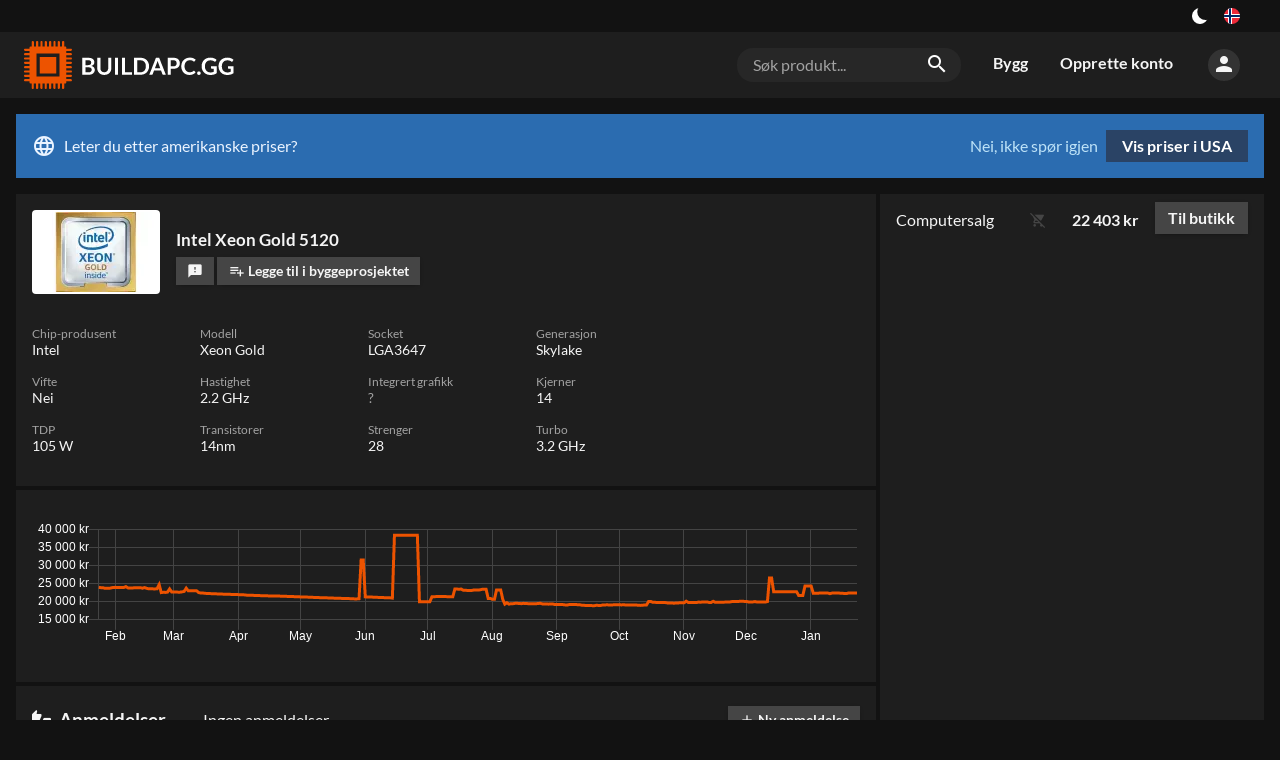

--- FILE ---
content_type: text/html; charset=utf-8
request_url: https://buildapc.gg/no/produkt/31833-intel-xeon-gold-5120
body_size: 36873
content:
<!DOCTYPE html><html dir="ltr" lang="no"><head><meta charSet="utf-8"/><meta name="application-name" content="BUILDAPC.GG"/><link rel="apple-touch-icon" sizes="180x180" href="/apple-touch-icon.png"/><link rel="icon" type="image/png" sizes="16x16" href="/favicon-16x16.png"/><link rel="manifest" href="/site.webmanifest"/><link rel="mask-icon" href="/safari-pinned-tab.svg" color="#ed5300"/><meta name="msapplication-TileColor" content="#ed5300"/><meta name="theme-color" content="#131313"/><style type="text/css">
body, html{
	background: var(--color-black100);
	font-family: Lato, sans-serif;
	-webkit-font-smoothing: antialiased !important;
	-moz-osx-font-smoothing: grayscale;
	font-size: 12pt;
	width: 100%;
	height: 100%;

}

input[type=text], input[type=search] {
    -webkit-appearance: none;
    border-radius: 0;
}

</style><script async="" src="https://www.googletagmanager.com/gtag/js?id=UA-109571011-1"></script><script>
            window.dataLayer = window.dataLayer || [];
            function gtag(){dataLayer.push(arguments);}
            gtag('js', new Date());
            gtag('config', 'UA-109571011-1');
          </script><meta charSet="utf-8"/><meta name="viewport" content="width=device-width, initial-scale=1"/><title>Intel Xeon Gold 5120 – BUILDAPC.GG</title><link rel="alternate" hrefLang="sv" href="https://komponentkoll.se/produkt/31833-intel-xeon-gold-5120"/><link rel="alternate" hrefLang="no" href="https://buildapc.gg/no/produkt/31833-intel-xeon-gold-5120"/><link rel="alternate" hrefLang="da" href="https://buildapc.gg/dk/produkt/31833-intel-xeon-gold-5120"/><link rel="alternate" hrefLang="en-gb" href="https://buildapc.gg/uk/produkt/31833-intel-xeon-gold-5120"/><link rel="alternate" hrefLang="en" href="https://buildapc.gg/us/produkt/31833-intel-xeon-gold-5120"/><link rel="alternate" hrefLang="x-default" href="https://buildapc.gg/us/produkt/31833-intel-xeon-gold-5120"/><link rel="canonical" href="https://buildapc.gg/no/produkt/31833-intel-xeon-gold-5120"/><meta name="description" content="Finn beste pris og statistikk om Intel Xeon Gold 5120 på BUILDAPC.GG."/><meta name="twitter:card" content="summary"/><meta property="og:type" content="website"/><meta property="og:url" content="https://buildapc.gg/produkt/31833-intel-xeon-gold-5120"/><meta property="og:title" content="Intel Xeon Gold 5120"/><meta property="og:image" content="https://buildapc.gg/api/thumbnail/600/31833.jpg"/><meta property="og:description" content="Finn beste pris og statistikk om Intel Xeon Gold 5120 på BUILDAPC.GG."/><meta property="og:site_name" content="BUILDAPC.GG"/><meta property="og:locale" content="sv_SE"/><meta property="og:image:width" content="600"/><meta property="og:image:height" content="400"/><script type="application/ld+json">{
    "@context": "https://schema.org/",
    "@type": "Product",
    "image":["https://buildapc.gg/api/thumbnail/600/31833.webp"],
    
    
    "sku": "31833",
    
    
    
    
  "brand": {
      "@type": "Thing",
      "name": "Intel"
    },

    
    
    
    
    
    
    
    
    
    
    
    
    "offers": 
  {
    "@type": "AggregateOffer",
    "priceCurrency": "SEK",
    "highPrice": "22403",
    "offerCount": "1",
    
    "lowPrice": "22403"
  }
,
    "name": "Intel Xeon Gold 5120"
  }</script><meta name="next-head-count" content="22"/><link rel="preload" href="/_next/static/css/styles.19a034e2.chunk.css" as="style"/><link rel="stylesheet" href="/_next/static/css/styles.19a034e2.chunk.css"/><link rel="preload" href="/_next/static/nrvcDKKHH7i-LduxGg1eD/pages/_app.js" as="script"/><link rel="preload" href="/_next/static/nrvcDKKHH7i-LduxGg1eD/pages/product.js" as="script"/><link rel="preload" href="/_next/static/runtime/webpack-6a8b0ade3f1e3371380b.js" as="script"/><link rel="preload" href="/_next/static/chunks/framework.e0f1caae300f40c96892.js" as="script"/><link rel="preload" href="/_next/static/chunks/67a3bf3c.503d6782f4cabb676a1d.js" as="script"/><link rel="preload" href="/_next/static/chunks/commons.74158552385f4b007067.js" as="script"/><link rel="preload" href="/_next/static/chunks/a127c7bdb9bfe998b59e6a75b500dc11719ebb2d.254818ca7cc4998191e0.js" as="script"/><link rel="preload" href="/_next/static/chunks/5966da56ed28d9f276c50c5f55dba9388581c670.33ed44bf6505897be59f.js" as="script"/><link rel="preload" href="/_next/static/chunks/styles.244c3afbbfc751a1196f.js" as="script"/><link rel="preload" href="/_next/static/runtime/main-839d0104f3f4c7cb08be.js" as="script"/><link rel="preload" href="/_next/static/chunks/bee240a3.aef361c586d7db9a39a5.js" as="script"/><link rel="preload" href="/_next/static/chunks/61ab03a4d1e1d11105c3d179d772606c96e8ebb1.8b9cb9aa20debbcf5b5c.js" as="script"/><link rel="preload" href="/_next/static/chunks/92b2004bca4c39fe9f1ed84a34569f790208a783.65ccd1c84246a07b13d6.js" as="script"/><link rel="preload" href="/_next/static/chunks/6f960f64d071bde0b93767cf54772b247086f665.14d59e722fb641efeaa9.js" as="script"/><link rel="preload" href="/_next/static/chunks/23f228ac046a1a70b932025619fac8c3dba19c41.aa53620d29645da369fb.js" as="script"/><link rel="preload" href="/_next/static/chunks/cd7c96fc3f13e3698c823b10a294744f4cda989b.8558e59ed66fa6ea029c.js" as="script"/><link rel="preload" href="/_next/static/chunks/5b19265f51a01a446639d4019e21e251a291f52d.e902e7953be0e4d9be94.js" as="script"/><link rel="preload" href="/_next/static/chunks/ecff1fcdead635afc47be7d12db3ebe7f606bf0f.ce18a3237ff634e23aa9.js" as="script"/><style id="__jsx-1273046987">button.jsx-1273046987{background:transparent;--size:1rem;outline:none;cursor:pointer;border:0;width:var(--size);height:var(--size);box-shadow:inset calc(var(--size) * 0.33) calc(var(--size) * -0.25) 0;border-radius:999px;color:#fff;-webkit-transition:all 500ms;transition:all 500ms;padding:0;}button.checked.jsx-1273046987{--ray-size:calc(var(--size) * -0.4);--offset-orthogonal:calc(var(--size) * 0.65);--offset-diagonal:calc(var(--size) * 0.45);-webkit-transform:scale(0.75);-ms-transform:scale(0.75);transform:scale(0.75);color:var(--color-yellow);box-shadow:inset 0 0 0 var(--size), calc(var(--offset-orthogonal) * -1) 0 0 var(--ray-size), var(--offset-orthogonal) 0 0 var(--ray-size), 0 calc(var(--offset-orthogonal) * -1) 0 var(--ray-size), 0 var(--offset-orthogonal) 0 var(--ray-size), calc(var(--offset-diagonal) * -1) calc(var(--offset-diagonal) * -1) 0 var(--ray-size), var(--offset-diagonal) var(--offset-diagonal) 0 var(--ray-size), calc(var(--offset-diagonal) * -1) var(--offset-diagonal) 0 var(--ray-size), var(--offset-diagonal) calc(var(--offset-diagonal) * -1) 0 var(--ray-size);}</style><style id="__jsx-3479041232">.language-switch.jsx-3479041232{box-sizing:border-box;display:inline-block;padding:0 1rem;height:2rem;vertical-align:top;position:relative;cursor:default;box-sizing:border-box;}button.jsx-3479041232{cursor:pointer;display:-webkit-box;display:-webkit-flex;display:-ms-flexbox;display:flex;-webkit-align-items:center;-webkit-box-align:center;-ms-flex-align:center;align-items:center;-webkit-box-pack:center;-webkit-justify-content:center;-ms-flex-pack:center;justify-content:center;height:100%;background:transparent;border:0;padding:0;}button.jsx-3479041232>img.jsx-3479041232{width:1rem;display:inline-block;border-radius:1rem;cursor:pointer;}@media (max-width:700px){.language-switch.jsx-3479041232{display:block;padding:0 1rem;height:2rem;}button.jsx-3479041232{-webkit-box-pack:end;-webkit-justify-content:flex-end;-ms-flex-pack:end;justify-content:flex-end;}}.dropdown.jsx-3479041232{position:absolute;right:0;z-index:2;top:2rem;padding-top:0.5rem;display:block;background:transparent;color:var(--color-gray500);}@media (max-width:1350px){.dropdown.jsx-3479041232{left:auto;right:0;-webkit-transform:none;-ms-transform:none;transform:none;}}.arrow_box.jsx-3479041232{position:relative;background:rgba(0,0,0,0.8);display:-webkit-box;display:-webkit-flex;display:-ms-flexbox;display:flex;padding:1rem;-webkit-backdrop-filter:blur(4px);backdrop-filter:blur(4px);border-radius:0.25rem;}.arrow_box.jsx-3479041232:after{bottom:100%;left:auto;right:1rem;border:solid transparent;content:" ";height:0;width:0;position:absolute;pointer-events:none;border-color:rgba(136,183,213,0);border-bottom-color:rgba(0,0,0,0.7);border-width:0.5rem;margin-left:-0.5rem;}@media (max-width:1350px){.arrow_box.jsx-3479041232:after{left:auto;right:1.25rem;}}.arrow_box.jsx-3479041232>div.jsx-3479041232{width:10rem;-webkit-flex-basis:10rem;-ms-flex-preferred-size:10rem;flex-basis:10rem;}.arrow_box.jsx-3479041232>div.jsx-3479041232:first-of-type{padding-bottom:1rem;}@media (max-width:700px){.arrow_box.jsx-3479041232{display:block;}.arrow_box.jsx-3479041232>div.jsx-3479041232{width:auto;}}ul.jsx-3479041232{list-style-type:none;margin:0;padding:0;text-align:left;}li.jsx-3479041232>a.jsx-3479041232{color:#fff;-webkit-text-decoration:none;text-decoration:none;display:block;}li.jsx-3479041232>a.jsx-3479041232{padding:0.25rem 0.25rem 0.25rem 0.25rem;}li.jsx-3479041232>a.jsx-3479041232>img.jsx-3479041232{width:1rem;margin-right:0.5rem;}li.active.jsx-3479041232,li.active.jsx-3479041232>a.jsx-3479041232{color:var(--color-accent);font-weight:bold;}@media (max-width:700px){ul.jsx-3479041232{display:block;width:8rem;}li.jsx-3479041232{display:-webkit-box;display:-webkit-flex;display:-ms-flexbox;display:flex;-webkit-box-pack:justify;-webkit-justify-content:space-between;-ms-flex-pack:justify;justify-content:space-between;}}span.jsx-3479041232>i.material-icons.jsx-3479041232{font-size:1.5rem;line-height:1.75rem;color:#fff;}.arrow_box.jsx-3479041232 li.jsx-3479041232:hover{background:rgba(255,255,255,0.1);}li.jsx-3479041232:hover span.jsx-3479041232>i.material-icons.jsx-3479041232{color:#fff;}h4.jsx-3479041232{margin:0;font-weight:bold;color:#fff;text-align:left;font-size:1rem;line-height:2rem;margin-bottom:0.5rem;}.arrow_box.jsx-3479041232 i.material-icons.jsx-3479041232{font-size:1.5rem;line-height:2rem;vertical-align:top;width:1.75rem;}</style><style id="__jsx-3883624638">section.jsx-3883624638{background:var(--color-black100);color:var(--color-gray500);}.content.jsx-3883624638{display:-webkit-box;display:-webkit-flex;display:-ms-flexbox;display:flex;-webkit-box-pack:end;-webkit-justify-content:flex-end;-ms-flex-pack:end;justify-content:flex-end;width:100%;margin:auto;}div.jsx-3883624638{display:-webkit-box;display:-webkit-flex;display:-ms-flexbox;display:flex;-webkit-align-items:center;-webkit-box-align:center;-ms-flex-align:center;align-items:center;}.left.jsx-3883624638{display:block;-webkit-box-flex:1;-webkit-flex-grow:1;-ms-flex-positive:1;flex-grow:1;text-align:center;}a.jsx-3883624638{color:var(--color-accent);-webkit-text-decoration:none;text-decoration:none;}a.jsx-3883624638:hover{-webkit-text-decoration:underline;text-decoration:underline;}@media (min-width:80rem){.content.jsx-3883624638{width:77rem;}}@media (min-width:93rem){.content.jsx-3883624638{width:90rem;}}</style><style id="__jsx-1072876531">a.logo.jsx-1072876531{vertical-align:top;display:inline-block;-webkit-text-decoration:none;text-decoration:none;color:#fff;padding:0;width:13rem;height:3rem;margin:0;line-height:0;}img.jsx-1072876531{height:3rem;}@media (max-width:700px){a.logo.jsx-1072876531{width:12rem;height:2.5rem;}img.jsx-1072876531{height:2.5rem;}}@media (max-width:400px){a.logo.jsx-1072876531{width:auto;height:auto;max-width:12rem;}img.jsx-1072876531{height:auto;width:100%;}}</style><style id="__jsx-1700472909">body[data-theme="light"] .logo{background:transparent url("/static/buildapc_dark.svg") center center no-repeat;background-size:contain;}body[data-theme="light"] .logo img{display:none;opacity:0;}</style><style id="__jsx-3956734299">form.jsx-3956734299{position:relative;box-sizing:border-box;margin:1rem;-webkit-flex-basis:14rem;-ms-flex-preferred-size:14rem;flex-basis:14rem;background:var(--color-gray100);border-radius:1rem;display:block;}.overlay.jsx-3956734299{z-index:100;}.search-term.jsx-3956734299{background:transparent;color:var(--color-gray500);font-size:1rem;padding:0.5rem 2.5rem 0.5rem 1rem;border:0;width:100%;box-sizing:border-box;}.search-term.jsx-3956734299::-webkit-input-placeholder{color:var(--color-gray400);}.search-term.jsx-3956734299::-moz-placeholder{color:var(--color-gray400);}.search-term.jsx-3956734299:-ms-input-placeholder{color:var(--color-gray400);}.search-term.jsx-3956734299::placeholder{color:var(--color-gray400);}i.material-icons.jsx-3956734299{position:absolute;right:0.5rem;padding:0.25rem;}@media (max-width:700px){.search-term.jsx-3956734299{font-size:0.875rem;background:var(--color-gray100);border-radius:1rem;}form.jsx-3956734299{padding:0 1rem 1rem 1rem;margin:0;background:transparent;display:none;}i.material-icons.jsx-3956734299{right:1.5rem;}}</style><style id="__jsx-285124123">a.jsx-285124123{vertical-align:top;display:inline-block;line-height:3rem;-webkit-text-decoration:none;text-decoration:none;color:var(--color-gray500);padding:0.45rem 1rem;font-size:1rem;font-weight:bold;-webkit-transition:background 0.2s,color 0.2s,border 0.2s;transition:background 0.2s,color 0.2s,border 0.2s;border-bottom:0.1rem solid transparent;box-sizing:border-box;}a.jsx-285124123:hover{color:var(--color-white);}a.jsx-285124123:active,a.active.jsx-285124123{color:var(--color-white);border-bottom:0.1rem solid var(--color-accent);}li.jsx-285124123{display:inline-block;}@media (max-width:700px){li.jsx-285124123{display:block;width:100%;}a.jsx-285124123{display:block;line-height:2rem;padding:0.5rem 1rem;width:100%;}a.jsx-285124123:active,a.active.jsx-285124123{color:var(--color-white);border-bottom:0.1rem solid transparent;background:var(--color-black200);}}</style><style id="__jsx-1735275846">button.jsx-1735275846{cursor:pointer;background:transparent;padding:0;border:0;color:var(--color-gray500);background:var(--color-gray200);border-radius:5rem;height:2rem;width:2rem;-webkit-transition:background 0.2s;transition:background 0.2s;}button.jsx-1735275846:hover{color:var(--color-white);background:var(--color-gray300);}div.jsx-1735275846{box-sizing:border-box;padding:1rem;position:relative;cursor:default;}@media (max-width:700px){div.jsx-1735275846{padding:0.5rem;}}</style><style id="__jsx-327846113">.menu-wrapper.jsx-327846113{display:-webkit-box;display:-webkit-flex;display:-ms-flexbox;display:flex;white-space:nowrap;-webkit-box-flex:2;-webkit-flex-grow:2;-ms-flex-positive:2;flex-grow:2;-webkit-box-pack:end;-webkit-justify-content:flex-end;-ms-flex-pack:end;justify-content:flex-end;-webkit-align-items:center;-webkit-box-align:center;-ms-flex-align:center;align-items:center;}.toggle-wrap.jsx-327846113{box-sizing:border-box;padding:0.5rem 0 0.5rem 0.5rem;position:relative;cursor:default;}.toggle.jsx-327846113{color:var(--color-gray500);cursor:pointer;padding:0;border:0;background:var(--color-gray200);border-radius:5rem;height:2rem;width:2rem;-webkit-transition:background 0.2s;transition:background 0.2s;}.toggle.jsx-327846113 i.material-icons.jsx-327846113{line-height:2rem;}@media (min-width:700px){.toggle-wrap.jsx-327846113{display:none;}}.menu.jsx-327846113{display:-webkit-box;display:-webkit-flex;display:-ms-flexbox;display:flex;}.perma-menu.jsx-327846113{display:-webkit-box;display:-webkit-flex;display:-ms-flexbox;display:flex;-webkit-align-items:center;-webkit-box-align:center;-ms-flex-align:center;align-items:center;height:4rem;}.menu.jsx-327846113>ul.jsx-327846113{display:inline-block;list-style-type:none;margin:0;padding:0;}@media (max-width:700px){.perma-menu.jsx-327846113{width:6rem;-webkit-box-pack:end;-webkit-justify-content:flex-end;-ms-flex-pack:end;justify-content:flex-end;}.menu.jsx-327846113{width:11rem;padding:0;display:block;position:fixed;top:0;right:-100%;bottom:0;background:var(--color-black100);z-index:15;-webkit-transition:right 0.2s;transition:right 0.2s;}.menu.open.jsx-327846113{right:0;}.menu.jsx-327846113>ul.jsx-327846113{display:block;}.menu-wrapper.jsx-327846113{margin-left:0.5rem;}}</style><style id="__jsx-2346108443">form.jsx-2346108443{position:relative;box-sizing:border-box;margin:1rem;-webkit-flex-basis:14rem;-ms-flex-preferred-size:14rem;flex-basis:14rem;background:var(--color-gray100);border-radius:1rem;display:none;}.overlay.jsx-2346108443{z-index:100;}.search-term.jsx-2346108443{background:transparent;color:var(--color-gray500);font-size:1rem;padding:0.5rem 2.5rem 0.5rem 1rem;border:0;width:100%;box-sizing:border-box;}.search-term.jsx-2346108443::-webkit-input-placeholder{color:var(--color-gray400);}.search-term.jsx-2346108443::-moz-placeholder{color:var(--color-gray400);}.search-term.jsx-2346108443:-ms-input-placeholder{color:var(--color-gray400);}.search-term.jsx-2346108443::placeholder{color:var(--color-gray400);}i.material-icons.jsx-2346108443{position:absolute;right:0.5rem;padding:0.25rem;}@media (max-width:700px){.search-term.jsx-2346108443{font-size:0.875rem;background:var(--color-gray100);border-radius:1rem;}form.jsx-2346108443{padding:0 1rem 1rem 1rem;margin:0;background:transparent;display:block;}i.material-icons.jsx-2346108443{right:1.5rem;}}</style><style id="__jsx-1313597170">.header.jsx-1313597170{background:var(--color-black200);color:var(--color-white);margin-bottom:1rem;}.content.jsx-1313597170{width:100%;padding:0.5rem 1rem;margin:auto;vertical-align:top;box-sizing:border-box;display:-webkit-box;display:-webkit-flex;display:-ms-flexbox;display:flex;-webkit-box-pack:justify;-webkit-justify-content:space-between;-ms-flex-pack:justify;justify-content:space-between;-webkit-align-items:center;-webkit-box-align:center;-ms-flex-align:center;align-items:center;}@media (min-width:80rem){.content.jsx-1313597170{width:77rem;padding:0;}}@media (min-width:93rem){.content.jsx-1313597170{width:90rem;padding:0;}}</style><style id="__jsx-3444875037">.market.jsx-3444875037{background:#2b6cb0;color:#ebf4ff;display:-webkit-box;display:-webkit-flex;display:-ms-flexbox;display:flex;-webkit-box-pack:justify;-webkit-justify-content:space-between;-ms-flex-pack:justify;justify-content:space-between;padding:1rem;margin-bottom:1rem;line-height:2rem;}i.material-icons.jsx-3444875037{vertical-align:top;line-height:2rem;margin-right:0.5rem;}a.jsx-3444875037{background:#2a4365;color:#fff;padding:0.5rem 1rem;font-weight:bold;-webkit-text-decoration:none;text-decoration:none;display:inline-block;margin-left:0.5rem;-webkit-transition:background 0.2s;transition:background 0.2s;line-height:1rem;text-align:center;}a.jsx-3444875037:hover{background:#2c5282;}button.jsx-3444875037{background:transparent;border:0;padding:0;color:#bee3f8;cursor:pointer;}button.jsx-3444875037:hover{-webkit-text-decoration:underline;text-decoration:underline;}@media (max-width:700px){.market.jsx-3444875037{-webkit-flex-direction:column;-ms-flex-direction:column;flex-direction:column;}.actions.jsx-3444875037{display:-webkit-box;display:-webkit-flex;display:-ms-flexbox;display:flex;-webkit-flex-direction:row-reverse;-ms-flex-direction:row-reverse;flex-direction:row-reverse;-webkit-box-pack:end;-webkit-justify-content:flex-end;-ms-flex-pack:end;justify-content:flex-end;padding-top:0.5rem;}a.jsx-3444875037{margin-left:0;margin-right:0.5rem;}}</style><style id="__jsx-2580763145">.main-content.jsx-2580763145{width:100%;margin:auto;box-sizing:border-box;display:block;min-height:100%;padding:0 1rem;}@media (min-width:93rem){.main-content.jsx-2580763145{width:90rem;padding:0;}}@media (max-width:1100px){.main-content.jsx-2580763145{padding:0;-webkit-flex-direction:column;-ms-flex-direction:column;flex-direction:column;}}@media (min-width:93rem){.main-content.jsx-2580763145{width:90rem;padding:0;}}@media (max-width:80rem) and ((-webkit-max-device-pixel-ratio:1.5),(max--moz-device-pixel-ratio:1.5),(max-resolution:1.5dppx)){.main-content.jsx-2580763145{width:100%;padding:0 1rem;box-sizing:border-box;}}</style><style id="__jsx-2896611321">.thumb.jsx-2896611321{max-width:5rem;width:5rem;-webkit-flex-shrink:0;-ms-flex-negative:0;flex-shrink:0;-webkit-transition:width 0.2s,height 0.2s,max-width 0.2s;transition:width 0.2s,height 0.2s,max-width 0.2s;position:relative;overflow:visible;cursor:zoom-in;line-height:0;}@media (min-width:93rem){.grow.jsx-2896611321{max-width:6rem;width:6rem;}}.thumb.jsx-2896611321 img.jsx-2896611321{width:4.5rem;display:block;margin:auto;}.medium.jsx-2896611321{max-width:6rem;width:6rem;}.medium.jsx-2896611321 img.jsx-2896611321{width:6rem;}.small.jsx-2896611321{max-width:4rem;width:4rem;}.small.jsx-2896611321 img.jsx-2896611321{width:3rem;}.tiny.jsx-2896611321{max-width:3.5rem;width:3.5rem;}.tiny.jsx-2896611321 img.jsx-2896611321{width:3rem;}.case-preview.jsx-2896611321{max-width:6rem;width:6rem;}.case-preview.jsx-2896611321 img.jsx-2896611321{width:6rem;}.case-preview-large.jsx-2896611321{max-width:9rem;width:9rem;}.case-preview-large.jsx-2896611321 img.jsx-2896611321{width:9rem;}.large.jsx-2896611321{max-width:8rem;width:8rem;}.large.jsx-2896611321 img.jsx-2896611321{width:7.5rem;}.rounded.jsx-2896611321{border-radius:0.25rem;padding:0.125rem;box-sizing:border-box;background:#fff;}.rounded.grow.jsx-2896611321{background:transparent;}.thumb.jsx-2896611321 .thumb.grow.jsx-2896611321 img.jsx-2896611321{width:90%;}@media (max-width:700px){.tiny.jsx-2896611321{max-width:2rem;width:2rem;height:auto;margin:0;}.small.jsx-2896611321{max-width:4rem;width:4rem;height:auto;margin:0;}.thumb.medium.jsx-2896611321{max-width:6rem;width:6rem;height:auto;margin:0;}.case-preview.jsx-2896611321{max-width:6rem;width:6rem;height:auto;margin:0;}.case-preview-large.jsx-2896611321{max-width:6rem;width:6rem;height:auto;margin:0;}}</style><style id="__jsx-1162904813">.button.jsx-1162904813{background:var(--color-gray300);color:var(--color-gray500);border:0;padding:0 0.8em;-webkit-text-decoration:none;text-decoration:none;display:inline-block;vertical-align:text-bottom;font-weight:700;font-size:0.875rem;line-height:2;-webkit-transition:background 0.2s;transition:background 0.2s;cursor:pointer;white-space:nowrap;box-shadow:0 1px 5px -3px var(--color-shadow);}.button.jsx-1162904813:hover{background:var(--color-gray350);}.button.jsx-1162904813:active{background:var(--color-gray400);}.button.jsx-1162904813:disabled{background:var(--color-gray100);color:var(--color-gray300);cursor:initial;}.tiny.jsx-1162904813{font-size:0.75rem;}.primary.jsx-1162904813{background:var(--color-accent);color:#fff;}.button.primary.jsx-1162904813:disabled{background:var(--color-accent-bright);color:#fff;cursor:initial;}.alternative.jsx-1162904813{background:var(--color-accent-secondary);color:#fff;}.secondary.jsx-1162904813{background:transparent;}.primary.jsx-1162904813:hover,.primary.jsx-1162904813:active{background:var(--color-accent-bright);}.alternative.jsx-1162904813:hover,.alternative.jsx-1162904813:active{background:var(--color-accent-secondary-bright);}.active.jsx-1162904813{background:var(--color-black200);box-shadow:inset 0px 0px 0px 1px var(--color-accent);}.active.jsx-1162904813:hover,.active.jsx-1162904813:active{background:var(--color-gray100);}.button.jsx-1162904813>i.material-icons{font-size:1rem;line-height:1em;vertical-align:text-bottom;}.button.tiny.jsx-1162904813>i.material-icons{font-size:0.75rem;line-height:0.9rem;}.grow.jsx-1162904813{-webkit-box-flex:1;-webkit-flex-grow:1;-ms-flex-positive:1;flex-grow:1;}</style><style id="__jsx-357984282">.flex.jsx-357984282{margin-left:0.5rem;}.flex.jsx-357984282:first-of-type{margin-left:0;}.shrink.jsx-357984282{text-overflow:ellipsis;overflow:hidden;max-width:100%;min-width:0;}.button.narrow.jsx-357984282{padding:0 0.6em;}.german.jsx-357984282{padding:0 0.3rem;font-size:0.7rem;line-height:1.5rem;}</style><style id="__jsx-3163113188">ul.product-meta.jsx-3163113188{display:-webkit-box;display:-webkit-flex;display:-ms-flexbox;display:flex;-webkit-flex-wrap:wrap;-ms-flex-wrap:wrap;flex-wrap:wrap;list-style-type:none;margin:0;padding:1rem;font-size:0.9rem;background:var(--color-black200);}li.jsx-3163113188{display:block;margin-bottom:1rem;position:relative;-webkit-flex-basis:10rem;-ms-flex-preferred-size:10rem;flex-basis:10rem;margin-right:0.5rem;}@media (max-width:400px){li.jsx-3163113188{-webkit-flex-basis:50%;-ms-flex-preferred-size:50%;flex-basis:50%;margin-right:0;padding-right:0.5rem;box-sizing:border-box;}}h5.jsx-3163113188{margin:0;color:var(--color-gray400);font-size:0.75rem;line-height:1rem;font-weight:normal;}.idk.jsx-3163113188{color:var(--color-gray400);}</style><style id="__jsx-1989928555">div.jsx-1989928555{padding:1rem;margin-top:0.25rem;background:var(--color-black200);}</style><style id="__jsx-326600176">span.jsx-326600176{color:var(--color-gray400);margin:0 0.5rem;}span.jsx-326600176::before{content:"•";font-size:0.5em;line-height:1;vertical-align:middle;}@media (max-width:980px){span.jsx-326600176{display:none;}}</style><style id="__jsx-1150510554">.reviews.jsx-1150510554{background:var(--color-black200);font-size:1rem;margin-top:0.25rem;}.top.jsx-1150510554{display:-webkit-box;display:-webkit-flex;display:-ms-flexbox;display:flex;-webkit-box-pack:justify;-webkit-justify-content:space-between;-ms-flex-pack:justify;justify-content:space-between;-webkit-align-items:center;-webkit-box-align:center;-ms-flex-align:center;align-items:center;padding:1rem;}.rating.jsx-1150510554{-webkit-box-flex:1;-webkit-flex-grow:1;-ms-flex-positive:1;flex-grow:1;padding:0 0.5rem 0 0.5rem;line-height:1.25rem;}h4.jsx-1150510554{font-size:1.2rem;color:var(--color-gray500);line-height:1.2rem;margin:0.5rem 0.5rem 0.5rem 0;white-space:nowrap;}h4.jsx-1150510554 i.material-icons.jsx-1150510554{font-size:1.2rem;vertical-align:top;line-height:1;margin-right:0.25rem;}.review-list.jsx-1150510554{padding:0;}@media (max-width:1200px){.top.jsx-1150510554{-webkit-flex-wrap:wrap;-ms-flex-wrap:wrap;flex-wrap:wrap;}}button.jsx-1150510554{background:transparent;border:0;cursor:pointer;color:#ED5300;font-weight:bold;text-transform:uppercase;font-size:0.75rem;}.more.jsx-1150510554{padding:0 1rem 1rem 1rem;}</style><style id="__jsx-3657061238">.stock-indicator.jsx-3657061238{cursor:default;margin-left:0.4em;}i.material-icons.jsx-3657061238{line-height:1.5rem;font-size:1rem;color:var(--color-gray500);vertical-align:top;}i.material-icons.faded.jsx-3657061238{color:var(--color-gray300);}i.material-icons.pending.jsx-3657061238{color:var(--color-yellow);}@media (max-width:700px){.stock-indicator.jsx-3657061238{margin:0 0.4rem;}}</style><style id="__jsx-1344334008">.price.jsx-1344334008{font-weight:bold;width:5.5rem;text-align:right;margin-right:1rem;white-space:nowrap;font-size:1rem;-webkit-box-flex:1;-webkit-flex-grow:1;-ms-flex-positive:1;flex-grow:1;}.price.big.jsx-1344334008{font-size:1.125rem;}.price.centered.jsx-1344334008{margin-top:1rem;}@media (max-width:700px){.price.jsx-1344334008{width:auto;margin-right:0.5rem;}}.price.jsx-1344334008 .single-price.jsx-1344334008{font-size:0.875rem;color:var(--color-gray400);font-weight:normal;line-height:1rem;}.price.censor.jsx-1344334008{-webkit-text-decoration:line-through;text-decoration:line-through;color:#ccc;}</style><style id="__jsx-2466783748">.button.jsx-2466783748{font-size:1rem;}</style><style id="__jsx-2861857645">div.jsx-2861857645{display:-webkit-box;display:-webkit-flex;display:-ms-flexbox;display:flex;-webkit-box-pack:end;-webkit-justify-content:flex-end;-ms-flex-pack:end;justify-content:flex-end;-webkit-align-items:center;-webkit-box-align:center;-ms-flex-align:center;align-items:center;padding:0.5rem 1rem;}.recommended.jsx-2861857645{background:var(--color-gray200);}.faded.jsx-2861857645{color:var(--color-gray400);}</style><style id="__jsx-879382311">.price.jsx-879382311{font-weight:bold;width:5.5rem;text-align:right;margin-right:1rem;white-space:nowrap;font-size:1rem;-webkit-box-flex:1;-webkit-flex-grow:1;-ms-flex-positive:1;flex-grow:1;}.price.big.jsx-879382311{font-size:1.125rem;}@media (max-width:700px){.price.jsx-879382311{width:auto;margin-right:0.5rem;}}.price.jsx-879382311 .single-price.jsx-879382311{font-size:0.875rem;color:var(--color-gray500);line-height:1;}.price.censor.jsx-879382311{-webkit-text-decoration:line-through;text-decoration:line-through;color:var(--color-gray400);}.store.jsx-879382311{width:8rem;max-width:8rem;overflow:initial;white-space:nowrap;}.store.grow.jsx-879382311{max-width:none;width:auto;margin-right:1rem;-webkit-box-flex:1;-webkit-flex-grow:1;-ms-flex-positive:1;flex-grow:1;font-weight:bold;color:#444;}.store.jsx-879382311 img.jsx-879382311{max-height:1.5rem;max-width:100%;}.store.jsx-879382311 a.jsx-879382311{color:var(--color-gray500);-webkit-text-decoration:none;text-decoration:none;}.store.jsx-879382311 a.recommended.jsx-879382311,.recommended.jsx-879382311 .store.jsx-879382311 a.jsx-879382311{color:var(--color-white);font-weight:bold;}@media (max-width:700px){.store.jsx-879382311{-webkit-box-flex:2;-webkit-flex-grow:2;-ms-flex-positive:2;flex-grow:2;}}</style><style id="__jsx-4045888667">.purchase-options.jsx-4045888667{width:24rem;padding:0;line-height:1.5rem;-webkit-transition:margin 0.2s;transition:margin 0.2s;background:var(--color-black200);margin-left:0.25rem;}@media (max-width:700px){.purchase-options.jsx-4045888667{width:100%;box-sizing:border-box;margin-left:0;margin-top:0.25rem;-webkit-align-self:center;-ms-flex-item-align:center;align-self:center;}}.store.jsx-4045888667{width:8rem;max-width:8rem;overflow:initial;white-space:nowrap;margin-top:1rem;}.store.grow.jsx-4045888667{width:16rem;max-width:16rem;margin-right:1rem;-webkit-box-flex:1;-webkit-flex-grow:1;-ms-flex-positive:1;flex-grow:1;font-weight:bold;color:var(--color-white);margin-top:0.25rem;}.store.jsx-4045888667 img.jsx-4045888667{max-height:1.5rem;max-width:100%;}.store.jsx-4045888667 a.jsx-4045888667{color:var(--color-gray500);-webkit-text-decoration:none;text-decoration:none;}.store.jsx-4045888667 a.recommended.jsx-4045888667,.recommended.jsx-4045888667 .store.jsx-4045888667 a.jsx-4045888667{color:var(--color-white);font-weight:bold;font-size:1.125rem;line-height:1.25rem;display:block;}.store.jsx-4045888667 .hint.jsx-4045888667{font-size:0.75rem;color:var(--color-gray500);line-height:1rem;}.store.jsx-4045888667 .hint.jsx-4045888667 button.jsx-4045888667{color:var(--color-gray500);padding:0;display:inline;border:0;background:transparent;cursor:pointer;}@media (max-width:700px){.store.jsx-4045888667{-webkit-box-flex:2;-webkit-flex-grow:2;-ms-flex-positive:2;flex-grow:2;}}.btn-placeholder.jsx-4045888667{width:5.5rem;text-align:center;}.choose-wrap.jsx-4045888667{white-space:nowrap;padding:0;line-height:0;text-align:right;min-width:3rem;}.no-stores.jsx-4045888667{padding:2rem;}.no-stores.jsx-4045888667 img.jsx-4045888667{display:block;box-sizing:border-box;max-width:100%;max-height:18rem;margin:auto;padding:1rem 2rem 2rem 2rem;}h4.jsx-4045888667{margin:0.5rem 0 0 0;padding:1rem 1rem 0.5rem 1rem;color:var(--color-gray500);font-size:1rem;font-weight:bold;}.other-stores.jsx-4045888667{display:-webkit-box;display:-webkit-flex;display:-ms-flexbox;display:flex;border-top:0.25rem solid var(--color-black100);-webkit-align-items:center;-webkit-box-align:center;-ms-flex-align:center;align-items:center;-webkit-box-pack:justify;-webkit-justify-content:space-between;-ms-flex-pack:justify;justify-content:space-between;}.other-stores.jsx-4045888667>div.jsx-4045888667{margin-top:0.5rem;padding-right:1rem;}.store-out-wrap.jsx-4045888667{line-height:0;}.not-in-filter.jsx-4045888667{padding:1rem;}</style><style id="__jsx-1818142622">.product-card.jsx-1818142622{-webkit-transition:box-shadow 0.3s,border 0.3s,margin 0.3s;transition:box-shadow 0.3s,border 0.3s,margin 0.3s;font-size:1rem;color:var(--color-gray500);}.product-summary.jsx-1818142622{display:-webkit-box;display:-webkit-flex;display:-ms-flexbox;display:flex;-webkit-box-pack:justify;-webkit-justify-content:space-between;-ms-flex-pack:justify;justify-content:space-between;-webkit-align-items:stretch;-webkit-box-align:stretch;-ms-flex-align:stretch;align-items:stretch;background:transparent;}.left-side.jsx-1818142622{-webkit-box-flex:1;-webkit-flex-grow:1;-ms-flex-positive:1;flex-grow:1;-webkit-flex-basis:24rem;-ms-flex-preferred-size:24rem;flex-basis:24rem;;}@media (max-width:700px){.product-summary.jsx-1818142622{-webkit-flex-direction:column;-ms-flex-direction:column;flex-direction:column;-webkit-align-items:stretch;-webkit-box-align:stretch;-ms-flex-align:stretch;align-items:stretch;}.left-side.jsx-1818142622{-webkit-flex-basis:unset;-ms-flex-preferred-size:unset;flex-basis:unset;}}.product-facts.jsx-1818142622{-webkit-flex-basis:24rem;-ms-flex-preferred-size:24rem;flex-basis:24rem;-webkit-box-flex:1;-webkit-flex-grow:1;-ms-flex-positive:1;flex-grow:1;padding:1rem;background:var(--color-black200);;}@media (max-width:700px){.product-facts.jsx-1818142622{width:100%;box-sizing:border-box;padding:1rem 1rem 0 1rem;-webkit-flex-basis:0;-ms-flex-preferred-size:0;flex-basis:0;-webkit-box-flex:0;-webkit-flex-grow:0;-ms-flex-positive:0;flex-grow:0;overflow:unset;}}.summary.jsx-1818142622{display:-webkit-box;display:-webkit-flex;display:-ms-flexbox;display:flex;-webkit-box-pack:justify;-webkit-justify-content:space-between;-ms-flex-pack:justify;justify-content:space-between;-webkit-align-items:center;-webkit-box-align:center;-ms-flex-align:center;align-items:center;;}.summary.hover.jsx-1818142622{cursor:pointer;}.summary.hover.jsx-1818142622 .thumb img{-webkit-transition:-webkit-transform 0.3s;-webkit-transition:transform 0.3s;transition:transform 0.3s;}.summary.hover.jsx-1818142622:hover .thumb img{-webkit-transform:scale(1.1);-ms-transform:scale(1.1);transform:scale(1.1);}.summary.hover.jsx-1818142622:hover h4.jsx-1818142622{color:var(--color-white);}@media (max-width:700px){.summary.hover.jsx-1818142622{margin-right:1rem;}}.thumb.jsx-1818142622{-webkit-transition:width 0.2s,flex-basis 0.2s;transition:width 0.2s,flex-basis 0.2s;background:#fff;width:8rem;margin-right:1rem;-webkit-align-self:stretch;-ms-flex-item-align:stretch;align-self:stretch;display:-webkit-box;display:-webkit-flex;display:-ms-flexbox;display:flex;-webkit-align-items:center;-webkit-box-align:center;-ms-flex-align:center;align-items:center;-webkit-flex-shrink:0;-ms-flex-negative:0;flex-shrink:0;min-height:3.5rem;border-radius:0.5rem;}@media (max-width:700px){.thumb.jsx-1818142622{-webkit-flex-basis:8rem;-ms-flex-preferred-size:8rem;flex-basis:8rem; ;}}@media (min-width:93rem){.thumb.jsx-1818142622{ ;}}.info.jsx-1818142622{padding:0.25rem 0 0 0;width:10rem;-webkit-box-flex:1;-webkit-flex-grow:1;-ms-flex-positive:1;flex-grow:1;-webkit-transition:padding 0.3s;transition:padding 0.3s;position:relative;display:-webkit-box;display:-webkit-flex;display:-ms-flexbox;display:flex;-webkit-flex-direction:column;-ms-flex-direction:column;flex-direction:column;}@media (max-width:700px){.info.jsx-1818142622{width:auto;}}h4.jsx-1818142622{font-size:1.07rem;padding:0.5rem 0;margin:0;font-weight:bold;color:inherit;line-height:1.125rem;-webkit-transition:color 0.2s;transition:color 0.2s;}h4.jsx-1818142622 .count.jsx-1818142622{background:var(--color-accent-secondary);color:#ffffff;font-size:1rem;font-weight:normal;display:inline-block;padding:0.25rem 0.5rem;border-radius:0.5rem;line-height:0.8rem;margin-left:0.25rem;vertical-align:top;}h5.jsx-1818142622{color:var(--color-gray500);font-size:0.875rem;margin:0;font-weight:normal;line-height:2rem;}.expand-button.jsx-1818142622{width:2.5rem;opacity:1;-webkit-transition:width 0.3s,opacity 0.2s;transition:width 0.3s,opacity 0.2s;overflow:hidden;color:#777;}@media (max-width:700px){.expand-button.jsx-1818142622{position:absolute;right:0;}}.expand-button.hidden.jsx-1818142622{width:0;opacity:0;}.summary.jsx-1818142622:hover .expand-button.jsx-1818142622{color:#111;}.review-count.jsx-1818142622{font-size:0.75rem;vertical-align:top;line-height:1rem;color:var(--color-gray400);margin-left:-0.75rem;}.rating-wrap.jsx-1818142622{box-sizing:border-box;height:auto;padding-top:0;}.mobile-trend.jsx-1818142622{display:none;}@media (max-width:700px){.mobile-trend.jsx-1818142622{color:#fff;background:#000;display:inline-block;font-size:0.875rem;font-weight:bold;margin-left:0.25rem;padding:0 0.25rem;}}</style><style id="__jsx-1190245472">.modal-wrap.jsx-1190245472{position:fixed;top:0;left:0;width:100%;height:100%;z-index:100;}.close-btn.jsx-1190245472{position:fixed;right:1rem;background:transparent;color:#fff;border:0;padding:1rem;z-index:10;cursor:pointer;}.modal-overlay.jsx-1190245472{z-index:1;position:absolute;top:0;left:0;width:100%;height:100%;background:rgba(0,0,0,0.5);-webkit-transition:background 0.4s;transition:background 0.4s;}.modal-content.jsx-1190245472{z-index:2;position:relative;overflow:auto;height:100%;overflow-y:scroll;}.modal.jsx-1190245472{box-sizing:border-box;margin:4rem auto;background:var(--color-gray100);border-radius:0.4rem;padding:2rem;box-shadow:0 0.7rem 2rem rgba(0,0,0,0.7);width:26rem;-webkit-transition:margin 0.2s ease-in-out,width 0.2s ease-in-out;transition:margin 0.2s ease-in-out,width 0.2s ease-in-out;cursor:initial;color:var(--color-gray500);line-height:1.25;}.bgcolor.jsx-1190245472>.modal-content.jsx-1190245472>.modal.jsx-1190245472{background:var(--color-black100);}@media (hover:none) and (pointer:coarse){.modal-content.jsx-1190245472{cursor:pointer;}.modal.jsx-1190245472{cursor:initial;}}@media (max-width:700px){.modal.jsx-1190245472{width:90%;}}@media (min-width:700px){.wide.jsx-1190245472 .modal.jsx-1190245472{width:34rem;}.putin-wide.jsx-1190245472>.modal-content.jsx-1190245472>.modal.jsx-1190245472{width:68rem;}.free.jsx-1190245472{text-align:center;}.free.jsx-1190245472 .modal.jsx-1190245472{width:auto;display:inline-block;}}@media (max-width:1200px){.putin-wide.jsx-1190245472>.modal-content.jsx-1190245472>.modal.jsx-1190245472{width:94%;}}.modal-wrap.hidden.jsx-1190245472{top:-300%;bottom:auto;display:block;}.modal-wrap.hidden.jsx-1190245472 .modal.jsx-1190245472{margin-top:-110%;}.modal-wrap.hidden.jsx-1190245472 .modal-overlay.jsx-1190245472{background:rgba(0,0,0,0);}.modal-wrap.hidden.jsx-1190245472 .close-btn.jsx-1190245472{display:none;}</style><style id="__jsx-4094498991">footer.footer.jsx-4094498991{background:var(--color-black100);margin-top:2rem;min-height:10rem;box-shadow:0 100vh 0 100vh var(--color-black100);}.content.jsx-4094498991{margin:auto;color:var(--color-gray400);box-sizing:border-box;padding:3rem 1rem 5rem 1rem;}@media (min-width:93rem){.content.jsx-4094498991{width:90rem;}}@media (min-width:93rem){.content.jsx-4094498991{width:90rem;padding:0;}}@media (max-width:700px){.content.jsx-4094498991{font-size:0.8rem;}ul.jsx-4094498991{min-width:8rem;}}p.jsx-4094498991{margin:0;line-height:1.5;}ul.jsx-4094498991{margin:0 0 0.5rem 0;padding:0;list-style-type:none;text-align:right;display:-webkit-box;display:-webkit-flex;display:-ms-flexbox;display:flex;-webkit-align-items:center;-webkit-box-align:center;-ms-flex-align:center;align-items:center;-webkit-box-pack:start;-webkit-justify-content:flex-start;-ms-flex-pack:start;justify-content:flex-start;-webkit-flex-wrap:wrap;-ms-flex-wrap:wrap;flex-wrap:wrap;}li.jsx-4094498991{display:inline;}li.jsx-4094498991:not(:last-child)::after{content:" • ";color:var(--color-gray300);margin:0 0.5rem;font-size:0.7rem;}a.jsx-4094498991{color:var(--color-gray400);-webkit-text-decoration:none;text-decoration:none;font-size:0.875rem;}a.feedback-link.jsx-4094498991{color:var(--color-accent);}.copyright.jsx-4094498991{color:var(--color-gray400);font-size:0.875rem;}</style></head><body><script>
		function getUserPreference() {
		  if(window.localStorage.getItem('theme')) {
			return window.localStorage.getItem('theme');
		  }
		  return window.matchMedia('(prefers-color-scheme: light)').matches
					? 'light'
					: 'dark';
		}
		document.body.dataset.theme = getUserPreference();
	  </script><div id="__next"><div><style>

i.material-icons{
	max-width: 1em;
	overflow: hidden;
}

</style><div class="jsx-1313597170 header"><section class="jsx-3883624638"><div class="jsx-3883624638 content"><div class="jsx-3883624638 left"></div><div class="jsx-3883624638 right"><button title="Dark mode" class="jsx-1273046987 "></button><div class="jsx-3479041232 language-switch"><button title="Endre markedet" class="jsx-3479041232"><img src="/static/flags/1x1/no.svg" alt="Norge" width="16" height="16" class="jsx-3479041232"/></button></div></div></div></section><nav class="jsx-1313597170 header-nav"><div class="jsx-1313597170 content"><a alt="BUILDAPC.GG" aria-label="BUILDAPC.GG" class="jsx-1700472909 jsx-1072876531 logo" href="/no"><img src="/static/buildapc.svg" alt="Buildapc.gg" class="jsx-1700472909 jsx-1072876531"/></a><div class="jsx-327846113 menu-wrapper"><div class="jsx-327846113 menu"><form id="big-search" class="jsx-3956734299 ignore-dismiss-search"><input type="search" placeholder="Søk produkt..." value="" aria-label="Søk produkt..." class="jsx-3956734299 search-term"/><i aria-hidden="true" class="jsx-3956734299 material-icons">search</i></form><ul class="jsx-327846113"><li class="jsx-285124123"><a class="jsx-285124123 " href="/no">Bygg</a></li><li class="jsx-285124123"><a class="jsx-285124123 " href="/no/account/register">Opprette konto</a></li></ul></div><div class="jsx-327846113 perma-menu"><div class="jsx-1735275846"><button title="Logg inn" class="jsx-1735275846"><i aria-hidden="true" class="jsx-1735275846 material-icons">person</i></button></div></div></div></div></nav><form id="big-search" class="jsx-2346108443 ignore-dismiss-search"><input type="search" placeholder="Søk produkt..." value="" aria-label="Søk produkt..." class="jsx-2346108443 search-term"/><i aria-hidden="true" class="jsx-2346108443 material-icons">search</i></form></div><div class="jsx-2580763145 main-content"><div class="jsx-3444875037 market"><span class="jsx-3444875037"><i aria-hidden="true" class="jsx-3444875037 material-icons">language</i>Leter du etter amerikanske priser?</span><div class="jsx-3444875037 actions"><button class="jsx-3444875037">Nei, ikke spør igjen</button><a href="https://buildapc.gg/us" class="jsx-3444875037">Vis priser i USA</a></div></div></div><div class="jsx-2580763145 main-content"><div class="jsx-1818142622 product-card"><div class="jsx-1818142622 product-summary"><div class="jsx-1818142622 left-side"><div class="jsx-1818142622 product-facts"><div class="jsx-1818142622 summary"><div class="jsx-1818142622 thumb"><div class="jsx-2896611321 thumb large rounded"><picture class="jsx-2896611321"><source type="image/webp" srcSet="https://buildapc.gg/api/thumbnail/120/31833.webp, https://buildapc.gg/api/thumbnail/180/31833.webp 1.5x,https://buildapc.gg/api/thumbnail/240/31833.webp 2x,https://buildapc.gg/api/thumbnail/360/31833.webp 3x" class="jsx-2896611321"/><source srcSet="https://buildapc.gg/api/thumbnail/120/31833.jpg, https://buildapc.gg/api/thumbnail/180/31833.jpg 1.5x,https://buildapc.gg/api/thumbnail/240/31833.jpg 2x,https://buildapc.gg/api/thumbnail/360/31833.jpg 3x" class="jsx-2896611321"/><img src="https://buildapc.gg/api/thumbnail/120/31833.jpg" alt="Intel Xeon Gold 5120" class="jsx-2896611321"/></picture></div></div><div class="jsx-1818142622 info"><h4 class="jsx-1818142622">Intel Xeon Gold 5120</h4><div> <button title="Legge igjen feedback" class="jsx-357984282 jsx-1162904813 button"><i class="material-icons" aria-hidden="true">feedback</i></button> <button class="jsx-357984282 jsx-1162904813 button"><i class="material-icons" aria-hidden="true">playlist_add</i> <!-- -->Legge til i byggeprosjektet</button></div></div></div></div><ul class="jsx-3163113188 product-meta"><li class="jsx-3163113188"><h5 class="jsx-3163113188">Chip-produsent</h5><span class="jsx-3163113188">Intel</span></li><li class="jsx-3163113188"><h5 class="jsx-3163113188">Modell</h5><span class="jsx-3163113188">Xeon Gold</span></li><li class="jsx-3163113188"><h5 class="jsx-3163113188">Socket</h5><span class="jsx-3163113188">LGA3647</span></li><li class="jsx-3163113188"><h5 class="jsx-3163113188">Generasjon</h5><span class="jsx-3163113188">Skylake</span></li><li class="jsx-3163113188"><h5 class="jsx-3163113188">Vifte</h5><span class="jsx-3163113188">Nei</span></li><li class="jsx-3163113188"><h5 class="jsx-3163113188">Hastighet</h5><span class="jsx-3163113188">2.2 GHz</span></li><li class="jsx-3163113188"><h5 class="jsx-3163113188">Integrert grafikk</h5><span class="jsx-3163113188"><span class="jsx-3163113188 idk">?</span></span></li><li class="jsx-3163113188"><h5 class="jsx-3163113188">Kjerner</h5><span class="jsx-3163113188">14</span></li><li class="jsx-3163113188"><h5 class="jsx-3163113188">TDP</h5><span class="jsx-3163113188">105 W</span></li><li class="jsx-3163113188"><h5 class="jsx-3163113188">Transistorer</h5><span class="jsx-3163113188">14nm</span></li><li class="jsx-3163113188"><h5 class="jsx-3163113188">Strenger</h5><span class="jsx-3163113188">28</span></li><li class="jsx-3163113188"><h5 class="jsx-3163113188">Turbo</h5><span class="jsx-3163113188">3.2 GHz</span></li></ul><div class="jsx-1989928555"></div><div class="jsx-1150510554 reviews"><div class="jsx-1150510554 top"><h4 class="jsx-1150510554"><i aria-hidden="true" class="jsx-1150510554 material-icons">thumbs_up_down</i> <!-- -->Anmeldelser<!-- --> </h4><span class="jsx-326600176"></span><div class="jsx-1150510554 rating">Ingen anmeldelser</div><div class="jsx-1150510554 action"><button class="jsx-357984282 jsx-1162904813 button"><i aria-hidden="true" class="jsx-1150510554 material-icons">add</i> <!-- -->Ny anmeldelse</button></div></div><div class="jsx-1150510554 review-list"></div></div></div><div class="jsx-4045888667 purchase-options"><div class="jsx-2861857645 option"><div class="jsx-879382311 store"><a href="/ut/549694208" target="_blank" rel="noopener noreferrer" class="jsx-879382311">Computersalg</a></div><div class="jsx-3657061238 stock-indicator"><i data-tip="Ikke på lager" class="jsx-3657061238 material-icons faded">remove_shopping_cart</i><div class="__react_component_tooltip place-top type-dark " data-id="tooltip"></div></div><div class="jsx-1344334008 price">22 403 kr</div><div class="jsx-879382311"><a href="/ut/549694208" target="_blank" rel="noopener noreferrer" class="jsx-1162904813 jsx-2466783748 button">Til butikk</a></div></div></div></div></div></div><div class="jsx-1190245472 modal-wrap hidden"><div class="jsx-1190245472 modal-overlay"></div><button class="jsx-1190245472 close-btn"><i aria-hidden="true" class="jsx-1190245472 material-icons">close</i></button><div class="jsx-1190245472 modal-content"><div class="jsx-1190245472 modal"></div></div></div><div class="jsx-1190245472 modal-wrap hidden"><div class="jsx-1190245472 modal-overlay"></div><button class="jsx-1190245472 close-btn"><i aria-hidden="true" class="jsx-1190245472 material-icons">close</i></button><div class="jsx-1190245472 modal-content"><div class="jsx-1190245472 modal"></div></div></div><div class="jsx-1190245472 modal-wrap hidden"><div class="jsx-1190245472 modal-overlay"></div><button class="jsx-1190245472 close-btn"><i aria-hidden="true" class="jsx-1190245472 material-icons">close</i></button><div class="jsx-1190245472 modal-content"><div class="jsx-1190245472 modal"></div></div></div><div class="jsx-1190245472 modal-wrap hidden"><div class="jsx-1190245472 modal-overlay"></div><button class="jsx-1190245472 close-btn"><i aria-hidden="true" class="jsx-1190245472 material-icons">close</i></button><div class="jsx-1190245472 modal-content"><div class="jsx-1190245472 modal"></div></div></div><div class="jsx-1190245472 modal-wrap hidden"><div class="jsx-1190245472 modal-overlay"></div><button class="jsx-1190245472 close-btn"><i aria-hidden="true" class="jsx-1190245472 material-icons">close</i></button><div class="jsx-1190245472 modal-content"><div class="jsx-1190245472 modal"></div></div></div><div class="jsx-1190245472 modal-wrap hidden free"><div class="jsx-1190245472 modal-overlay"></div><button class="jsx-1190245472 close-btn"><i aria-hidden="true" class="jsx-1190245472 material-icons">close</i></button><div class="jsx-1190245472 modal-content"><div class="jsx-1190245472 modal"></div></div></div><footer class="jsx-4094498991 footer"><div class="jsx-4094498991 content"><div class="jsx-4094498991 line"><ul class="jsx-4094498991"><li class="jsx-4094498991"><a href="https://komponentkoll.featurebase.app/sv" target="_blank" rel="noopener noreferrer" class="jsx-4094498991 feedback-link">Feedback, feil, idéer</a></li><li class="jsx-4094498991"><a class="jsx-4094498991" href="/no/contact">Kontakt</a></li><li class="jsx-4094498991"><a class="jsx-4094498991" href="/no/terms">Vilkår</a></li><li class="jsx-4094498991"><a class="jsx-4094498991" href="/no/cookies">Cookies</a></li><li class="jsx-4094498991"><a class="jsx-4094498991" href="/no/privacy">Personvern</a></li></ul></div><div class="jsx-4094498991"><p class="jsx-4094498991 copyright">© <!-- -->BUILDAPC.GG<!-- --> <!-- -->2026<!-- -->.<!-- --> <!-- -->Produktbilder tillhører respektive produsent.</p></div></div></footer></div></div><script id="__NEXT_DATA__" type="application/json">{"props":{"isServer":true,"initialState":{"modals":[],"userCart":{"code":null,"cartStatus":"NOT_INITIALIZED","productList":[],"context":null},"builderData":{"categories":[{"name":"CPU","uri":"cpu","id":1,"important":true,"allowMultiple":false},{"name":"Grafikkort","uri":"gpu","id":8,"important":true,"allowMultiple":false},{"name":"Chassi","uri":"case","id":2,"important":true,"allowMultiple":false},{"name":"Moderkort","uri":"motherboard","id":3,"important":true,"allowMultiple":false},{"name":"RAM","uri":"ram","id":4,"important":true,"allowMultiple":false},{"name":"SSD","uri":"ssd","id":5,"important":true,"allowMultiple":true},{"name":"PSU","uri":"psu","id":7,"important":true,"allowMultiple":false},{"name":"CPU-kylare","uri":"cpukylare","id":10,"important":false,"allowMultiple":false},{"name":"HDD","uri":"hdd","id":6,"important":false,"allowMultiple":true},{"name":"Operativsystem","uri":"os","id":11,"important":false,"allowMultiple":false},{"name":"Skärm","uri":"skarm","id":12,"important":false,"allowMultiple":true},{"name":"Tangentbord","uri":"tangentbord","id":13,"important":false,"allowMultiple":false},{"name":"Mus","uri":"mus","id":14,"important":false,"allowMultiple":false},{"name":"Headset","uri":"headset","id":15,"important":false,"allowMultiple":false},{"name":"Fläkt","uri":"flakt","id":16,"important":false,"allowMultiple":true}],"stores":[{"key":"no_komplett","name":"Komplett","premium":false,"sortorder":1},{"key":"no_proshop","name":"Proshop","premium":false,"sortorder":2},{"key":"no_elkjop","name":"Elkjøp","premium":false,"sortorder":7},{"key":"no_dustin","name":"Dustin","premium":false,"sortorder":10},{"key":"no_netonnet","name":"NetOnNet","premium":false,"sortorder":10},{"key":"no_power","name":"Power","premium":false,"sortorder":10},{"key":"no_multicom","name":"Multicom ","premium":false,"sortorder":13},{"key":"no_cdon","name":"CDON","premium":false,"sortorder":14},{"key":"no_computersalg","name":"Computersalg","premium":false,"sortorder":16},{"key":"no_deal","name":"Deal.no","premium":false,"sortorder":20},{"key":"no_digitalimpuls","name":"Digital Impuls","premium":false,"sortorder":20},{"key":"no_klink","name":"Klink","premium":false,"sortorder":20}],"csrf":"fb8adc0d9845af72848089ae4292130bbf85e9f63cd569e23f20ea50956dd2ec","announcements":[]},"userOptions":{"selectedStores":[],"preferredMarketGuess":"us","onlyOptimizeForSelected":false,"onlyInStock":false,"sortFeedBy":"popular"},"gdpr":{"showPrompt":false},"productFeedback":{"product":null},"dismissals":[],"profile":{"isAuthenticated":false,"user":null,"myCollections":null,"myLatestBuilds":null,"readNotifications":[]},"saveToCollection":{"code":null},"toasts":[],"market":"no","lightbox":{},"fauxHistoryProps":null},"initialProps":{"initialI18nStore":{"no":{"common":{"current_lang":"no","Home":"Bygg","Trends":"Trender","meta_description":{"main":"På {{website}} bygger du raskt og enkelt din egen PC. Vi hjelper deg med riktige komponenter og lavest pris fra Komplett, Power, Elkjøp, mm.","product":"Finn beste pris og statistikk om {{name}} på {{website}}.","category":"Velg {{name}} og finn andre komponenter som passer til ditt valg på {{website}}.","build":"Forhåndsvise PC-prosjekt og finne laveste pris. {{name}} begynner på {{total}}."},"copy":"Kopiere","copied":"Kopiert","Clone list":"Klone prosjekt","build_cloned":"Prosjekt klones","Optimize":"Optimere","Open":"Åpne","New list":"Nytt prosjekt","Import cart":"Importere kundevogn","Create a new empty list":"Skape et nytt tomt byggeprosjekt","Quickly start a new list by importing your cart from a store":"Tyvstarte et byggeprosjekt ved å importere din kundevogn fra en butikk","Stores filter":"Butikkfilter","Start by picking a CPU":"Begynne å velge CPU","Or use one of the lists below to get started":"Eller fortsette fra et ferdig byggeprosjekt nedenfor!","Popular builds":"Populære byggeprosjekter","Latest on Komponentkoll":"Siste på {{name}}","Featured complete builds":"Utvalgte komplette byggeprosjekter","Hot deals":"Gode tilbud","Get started with building":"Kom igang med bygging av datamaskin","Pick components":"Velg komponenter","Optimize the list":"Optimere byggeprosjektet","Share or buy":"Dele eller kjøp","Pick components description":"Hurtigfilter og automatisk filtrering hjelper deg på veien og gjør prosessen raskere.","Optimize the list description":"Du velger selv - komfort eller økonomi. Vi finner riktig kombinasjon av butikker.","Share or buy description":"Gå videre til butikkene eller del ditt byggeprosjekt på Discord, Facebook, Diskusjon m.m.","My components":"Mine komponenter","More categories":"Flere kategorier","Pick":"Velg","select_product_button":"Velg","add_but_no_replace":"Legg til i byggeprosjektet uten å erstatte","add_product_button":"Legg till","replace_product_button":"Bytt til","Skip":"Hoppe over","categories":{"cpu":"CPU","gpu":"Grafikkort","case":"Kabinett","motherboard":"Hovedkort","ram":"RAM","ssd":"SSD","hdd":"HDD","psu":"PSU","cpukylare":"CPU-kjøler","os":"Operativsystem","skarm":"Skjerm","tangentbord":"Tastatur","mus":"Mus","headset":"Headset","flakt":"Vifte"},"Build your own PC":"Bygg din egen PC","Total":"Totalt","Search products":"Søk produkt...","Your selection":"Ditt valg","Remove":"Ta bort","Do not count":"Ikke inkludere","Do not count explanation":"Inkluder ikke produktets pris, men vis det i byggeprosjektet","Remove from the list":"Ta bort fra byggeprosjektet","In your list":"I din liste","Products incompatible are not displayed":"Produkter ikke forenlige med {{products}} filtrert bort automatisk.","Products incompatible with":"Produkter ikke forenlige med","are not displayed":"filtrert bort automatisk.","and":"og","Want to add more components":"Ønsker du å legge til flere komponenter?","Save build":"Lagre prosjekt","Save":"Lagre","Add more components":"Legge til flere komponenter","Popularity":"Popularitet","popularity_short":"Pop.","Product":"Produkt","Price trend":"Pristrend","Price":"Pris","Lowest price":"Laveste pris","Show products from":"Vise produkter fra","All stores":"Alle butikker","Price summary":"Pris sammendrag","Unable to fetch product data":"Kunne ikke hente produktdata.","Try again":"Forsøk igjen","Replace":"Bytte ut","Add to list":"Legge til i byggeprosjektet","Product page":"Produktside","each":"stk","To store":"Til butikk","None in stock":"Ikke på lager","x in stock":"{{stock}} stk på lager","in stock":"På lager","stock pending":"Kommer {{date}}","stock pending unknown":"Kommer","show all skus":"Vis {{count}} varianter","show one sku":"Vis bare billigste","numOfStores":"+{{count}} butikk","numOfStores_plural":"+{{count}} butikker","showMoreStores":"Vise {{count}} butikk til","showMoreStores_plural":"Vise {{count}} butikker til","months_short":"mån","year_short":"år","days":"dager","max":"maks","Filter":"Filter","Quick":"Rask","Advanced":"Avansert","selectCategoryTitle":"Velg {{category}}","Filter by name":"Filtrere etter navn...","Reset filters":"Tilbakestill filter","No products in list":"Din filtrering ga ingen produkter. Forsøk å gjøre et bredere søk!","Import cart description":"Her kan du importere en kundevogn fra {{stores}} direkte til en ny liste.","Paste cart url":"Lim inn link til kundevogn","import_cart":{"error_not_url":"Skriv inn en ekte URL!","import":"Importere","matching_products":"Matchende produkter","no_matching_products":"Ingen...","save_up_to":"Spar opp til","products_not_found":"Følgende produkter ble ikke funnet","cancel":"Avbryt","finish":"Lage liste","valid_urls":"Exempel på gyldige linker","store_connection_failed":"Problem med å koble til butikken. Vi jobber med å ordne det.","no_products_found":"Fant ingen produkter på linken.","unknown_error":"Ukjent feil inntraff"},"Cookies":"Cookies","Privacy policy":"Personvern","Terms":"Vilkår","Blog":"Blogg","Contact us":"Kontakt","footer":{"product_images":"Produktbilder tillhører respektive produsent.","contact_us":"Spørsmål, feedback m.m.? Kontakt"},"gdpr":{"title":"Jeg er en plagsom GDPR-boks.","cookies":"Cookies","cookies_description":"{{website}} bruker informasjonskapsler til en rekke formål.","affiliates":"Affiliates","affiliates_description":"Visse produktlinker går via en affiliate. Vi kan motta provisjon fra disse.","terms":"Vilkår fra 13 des 2019","terms_description":"Ved å bruke tjenesten godkjenner du våre","terms_link":"vilkår","read_more":"Les mer om cookies og affiliates","accept":"Jeg godkjenner dette"},"Loading info":"Hentar informasjon...","Thanks for your feedback":"Takk for din feedback!","Show older posts":"Vise eldre innlegg","Leave feedback":"Legge igjen feedback","Product feedback":"Feedback om produkt","Product name":"Produktets navn","What is wrong with the product":"Hva feiler det produktet?","Send feedback":"Sende tilbakemelding","Show more":"Vis mer","Redirecting to store":"Du sendes videre til {{store}}","Redirecting to generic store":"Du blir sendt videre til butikken","Nothing happening":"Skjer det ikke noe?","Click here":"Klikk her","to continue":"for å gå videre","Build tool sponsored by":"Byggeverktøyet sponses av","Broken product link":"Ukjent eller ikke-fungerende produktlink","welcome":{"title":"Velkommen til ny Komponentsjekk","bread":"Vi beholdt det vi likte og tok bort det vi ikke likte. Dette er den nye startsiden, med mye større fokus på byggeprosjektet og produkter. Les mer om den nye nettsiden","link":"på bloggen"},"survey":{"yes":"Ja","no":"Nei","thanks":"Takk for ditt svar!","question_0":"Er det på tide å ta bort HDD som et standardvalg i 2020?"},"Sign up":"Opprette konto","Email":"E-post","Username":"Brukernavn","Password":"Passord","Repeat password":"Gjenta passord","Already have an account":"Har du allerede en konto?","Sign in":"Logg inn","Username or email":"Brukernavn / E-post","Stay signed in":"Husk meg","Create account":"Opprette konto","Forgot password":"Glemt passord","Reset password":"Tilbakestill passord","forgot_password_intro":"Du har glemt ditt passord. Det er okay. Skriv in din e-post nedenfor så hjelper vi deg med å tilbakestille det.","Send reset email":"Sende link for å tilbakestille","accept_tos":{"one":"Jeg aksepterer","terms":"brukervilkårene","two":"og","privacy":"vilkår for personvern"},"form_error":{"generic_error":"En ukjent feil inntraff.","not_matching":"Passordene er ikke identiske.","bad_captcha":"Captchan er feil.","bad_username":"Brukernavn er ikke tillatt.","bad_password":"Passord må være 8 tegn eller lengre.","bad_email":"Ikke en gyldig e-post adresse.","email_taken":"E-postadressen er allerede i bruk.","username_taken":"Brukernavnet er opptatt.","bad_username_characters":"Tillate tegn er: A-Z, tall, _ og -","accept_tos":"Du må akseptere brukervilkårene.","auth_failed":"Feil brukernavn eller passord.","token_invalid":"Feilaktig eller gammel link.","captcha_required":"Vennligst bekreft først at du er et menneske.","cooldown":"Nå har du prøvd for mange ganger! Gå en tur og kom tillbake om noen minutter.","incorrect_password":"Ditt gamle passord er feil.","auth_steam":{"not_active":"Du har ikke aktivert inloggning via Steam på din konto."},"auth_google":{"not_active":"Du har ikke aktivert innlogging via Google på din konto."},"generic_link_error":"Noe gikk galt. En annen {{website}}-konto kan vara tilknyttet. Kontakt kundeservice for hjelp.","no_rating_set":"Du må rangere det.","review_too_short":"Anmeldelsen din er for kort.","title_too_short":"Tittelen er for kort.","select_post_type":"Choose which category your post fits into!"},"registration_complete":{"welcome":"Velkommen {{name}}!","bread":"Vi har sendt en bekreftelse e-post til {{email}}. Hvis du vil, kan du logge inn og begynne å bygge allerede nå.","bread_signed_in":"Vi har sendt en bekreftelse e-post til {{email}}. Sørg for å sjekke innboksen for lenken. Ha det gøy å bygge!","continue":"Fortsette"},"email_confirmed":{"success_title":"Godt jobba!","success_description":"Vi har bekreftet at {{email}} tillhører bruker {{name}}. Du kan nå lukke dette vinduet eller fanen.","loading":"Bekrefter e-post ..."},"forgot_password":{"email_sent":"Nesten der!","email_sent_description":"Vi har sendt en annen gjenopprettingslenke {{email}}. Følg instruksjonene i e-posten, så kommer du i gang snart.\n\nIngen e-post? Sjekk spamfilteret! Merk at vi bare har sendt en e-post hvis en konto med adressen faktisk eksisterer."},"reset_password":{"intro":"Skriv inn et nytt, sikkert passord for kontoen din","input":"Nytt passord","input_repeat":"Gjenta nytt passord","submit":"Lagre nytt passord","success_title":"Da var det klart her!","success_description":"Kontoen din har et nytt passord, og du kan nå logge inn."},"change_password":{"success":"Det nye passordet ditt er lagret!","old":"Nåværende passord","new":"Nytt passord","new_repeat":"Gjenta nytt passord","submit":"Lagre nytt passord"},"Error":"Noe gikk feil","Sign out":"Logge ut","My account":"Min konto","sign_in_with_google":"Logge inn med Google","sign_in_with_steam":"Logge inn med Steam","method_last_used":"Sist brukt","Link with Steam":"Kobling med Steam","Remove account link":"Fjern kontolink","Use for authentication":"Bruk for å logge inn","Display on my profile":"Vis på profilen min","steam_last_activity":"Siste kontoaktivitet","External services":"Eksterne tjenester","external_services_description":"Du kan koble din {{website}}-konto til andre tjenester for å gjøre det lettere å logge inn eller å, ehh, \"skryte\" om dine timer på Steam.","Profile picture":"Profilbilde","change_avatar_description":"Profilbilder kommer fra Gravatar og kobles automatisk til din epost. Du kan endre bildet ditt på Gravatar.","change_avatar_button":"Endre bilde","create_password":{"description":"Kontoen din har ikke et passord fordi du bruker en annen påloggingsmetode.","action":"Lag et passord","success_message":"Vi har sendt deg en e-post med en lenke for å opprette et passord."},"Link to Google":"Link med Google","Account actions":"Kontodrift","Undo":"Angre","my_collections":"Mine samlinger","collection_single":"Samling","collection":{"login_please":"Logg inn for å lagre egne samlinger.","login_required_prompt":"Innloggede brukere kan lage samlinger med lagrede byggeprosjekter.","no_collections":"Her er det ingenting. Lag en samling og begynn å spare byggeprosjekter!","create_new":{"title":"Ny samling","collection_name":"Navn på samling","submit":"Lage"},"empty_list":"Samlingen er tom... yeet","privacy_type":{"PUBLIC":"Offentlig","PRIVATE":"Privat","UNLISTED":"Unoterte"},"last_updated":"Oppdatert","private_error_title":"Privat samling","private_error_text":"Du har ikke tilgang til denne samlingen.","delete_collection":"Ta bort samling","report":{"title":"Registrer en samling","why":"Hva er problemet med samlingen?","submit":"Send inn varselet","trigger":"Rapportere","thanks":"Rapporten din er sendt"},"builds_count":"{{count}} byggeprosjekt","builds_count_plural":"{{count}} byggeprosjekter","select_collection":"Ingenting å se her ...","removed_build_toast":"Fjernet byggeprosjekt fra samling","delete_prompt":{"confirm":"Ta bort","cancel":"Avbryt","title":"Er du sikker?","text":"Samlingen blir slettet permanent."}},"invalid_collection":"Samlingen finnes ikke.","Remove from collection":"Ta bort fra samlingen","Add to collection":"Legg til i samling","User page":"{{user}} – Bruker","profile":{"joined":"Ble med","online":"Online nå","last_activity":"Siste aktivitet","no_collections":"{{user}} har ikke opprettet noen offentlige samlinger","no_reviews":"{{user}} har ikke anmeldt noen produkter ennå","posts":"innlegg","threads_started":"tråder startet","karma":"karma"},"Collections":"Samlinger","announcements":{"verify_email":"E-postadressen din er ikke bekreftet ennå. Ikke alle funksjonene er tilgjengelige.","verify_email_button":"Send ny bekreftelse på e-post","verify_email_success":"E-post har skickats till {{email}}","maintenance":"Vi utfører vedlikehold på nettstedet. Noen sider kan være trege eller slutte å virke en stund.","nuke_due":"Kontoen din blir slettet på den {{date}}. Du kan fremdeles avbryte slettingen.","market_move":"Leter du etter {{market}} priser?","market_move_action":"Vis priser i {{market}}","market_move_close":"Nei, ikke spør igjen"},"login_required":"Logg inn for å bruke denne funksjonen","build_details":{"created":"Opprettet","by":"av","unknown":"ukjent"},"nuke_account":{"description":"Er du sikker? Sletting av kontoen er permanent, og all aktivitet blir slettet inkl. profil, historie, samlinger.","button_open":"Slett konto","button_confirm":"Ja, slett min konto","button_cancel":"Lagre min konto","pending":"Din konto slettes den {{date}}."},"No results":"Ingen resultater","Show details":"Vise detaljer","feedback":{"title":"Feedback, feil, idéer","message_label":"Beskjed","message":"Din beskjed","email":"Din e-post","email_label":"E-post","email_why":"Skriv inn e-posten din for å få svar på tilbakemeldingene dine.","sending_as":"Sender tilbakemelding som","submit":"Sende","final_thanks":"Takk for at du hjelper oss med å gjøre {{website}} enda bedre!"},"numOfStars":"{{count}} stjerner","numOfStars_plural":"{{count}} stjerner","noStars":"Ingen anmeldelser","username_deleted":"[borttagen]","product_review":{"report":{"trigger":"Rapportere","title":"Send inn en produktanmeldelse","why":"Hva er galt med anmeldelsen?","submit":"Send inn varselet","thanks":"Rapporten din er sendt"},"your_review":"Din anmeldelse","delete":"Ta bort","reviews":"Anmeldelser","average_rating":"Snittkarakter","no_reviews":"Ingen anmeldelser","new_review":"Ny anmeldelse","new_review_form":{"rating":"Din karakter","review":"Din anmeldelse","review_placeholder":"Beskriv hvorfor du gir din karakter...","save":"Lagre anmeldelse","cancel":"Avbryt"},"show_more":"Vis alle {{count}} anmeldelser","show_fewer":"Vis færre anmeldelser","comment_expand":"Se hele anmeldelsen","comment_contract":"Vis mindre","upvote":"Hjelpsom kommentar","downvote":"Lite hjelpsom kommentar","unverified_account":"Bekreft e-postadressen din for å skrive en anmeldelse.","review_of":"Anmeldelse av"},"market":{"se":{"country":"Sverige","adjective":"svenske"},"no":{"country":"Norge","adjective":"norske"},"dk":{"country":"Danmark","adjective":"danske"},"de":{"country":"Tyskland","adjective":"tyske"},"uk":{"country":"Storbritannia","adjective":"britiske"},"us":{"country":"USA","adjective":"amerikanske"}},"change_market":"Marked","change_language":"Språk","login_product_feedback_hint":"Psst! Du er ikke innlogget. Inloggede brukere får svar på tilbakemeldinger når problemet er fikset :)","Previous builds":"Tidligere prosjekter","psu_recommendation":{"title":"Lavest anbefalt effekt","buffer":"Buffer","disclaimer":"Overklokking og andre enheter (USB, PCI-e-kort) kan øke strømbehovet.","guess_disclaimer":"Usikkert estimat"},"add_another_product":"Legg til ekstra {{category}}","sponsored":"Sponset","product_not_in_stores":"Produktet er ikke tilgjengelig for kjøp i noen butikk for øyeblikket","find_on_amazon":"Finn produktet på Amazon","new_product":"Nyhet","close":"Lukk","other_stores":"Andre butikker","only_show_stores_with_stock":"Vis bare butikker med produktet på lager","na_in_stores_filter":"Ikke i butikkfilter","na_in_stores_filter_explain":"Tilgjengelig i andre butikker","detailed_filter":"Detaljert filter","stores":"Butikker","no_of_stores":"Antall butikker","products_in_assortment":"Produkter i sortiment","price_difference":"Prisforskjell","Products":"Produkter","comments":"{{count}} comment","comments_plural":"{{count}} comments","New post":"New post","New post title":"Title","New post content":"Text (optional)","Publish":"Publish","edited":"edited","Pinned":"Pinned","Popular products":"Populære produkter","Reply":"Reply","Edit":"Edit","Cancel":"Cancel","Submit":"Submit","Go back":"Go back","Attach build":"Attach build","new_build":{"button":"Create new build","prompt":{"title":"You have an unsaved build","text":"You already have list of selected parts. Any unsaved changes to your parts will be overwritten.","cancel":"Cancel","confirm":"New build"}},"build_in_progress":{"prompt":"You have started a draft of a build to attach to your post.","continue":"Continue building","discard":"Discard"},"Suggest improvement":"Suggest improvement","No previous builds":"No previous builds","building_context":{"replying":"Replying to the post","new_post":"Building for a new post","open_draft":"Go to draft","build_complete":"Build complete","return_to_reply":"Continue writing my reply","return_to_post":"Continue writing post","ask_for_help":"Not sure about your selection of parts?","ask_for_help_button":"Create a post in the forum"},"Preview":"Preview","replied":"replied","email_preferences":{"title":"E-postinnstillinger","newsletter":"Oppdateringer og nyheter","notifications":"Nye varsler og svar","unsubscribe":{"success_title":"Unsubscribed","success_description":"You will no longer receive e-mails with updates and news from us."}},"notifications":{"none":"No notifications","count":"{{count}} notification","count_plural":"{{count}} notifications","reply_post":"\u003cbold\u003e{{username}}\u003c/bold\u003e replied to your post \u003cbold\u003e{{title}}\u003c/bold\u003e","reply_comment":"\u003cbold\u003e{{username}}\u003c/bold\u003e replied to your comment in \u003cbold\u003e{{title}}\u003c/bold\u003e"},"confirm_destructive":"Er du sikker?","Continue building":"Fortsett å bygge","confirm_leave_page":"You have unsaved changes - are you sure you wish to leave this page?","feed":{"new":"Latest","top":"Most votes","popular":"Popular"},"Sort replies":"Sort replies","Start building your PC":"Begynn å bygge din PC","post_type":{"build_advice":"Build advice","debugging":"Debugging","peripherals":"Peripherals","hardware":"Hardware","komponentkoll":"Komponentkoll","misc":"Misc","all":"All posts"},"Categories":"Kategorier","Products in category":"Populære {{category}}","Switch market":"Endre markedet","More options":"Flere valg"},"product_meta":{"manufacturer":"Produsent","cpu_chipset_manufacturer":"Chip-produsent","cpu_model":"Modell","cpu_socket":"Socket","cpu_family":"Generasjon","cpu_clock":"Hastighet","cpu_cores":"Kjerner","cpu_fan":"Vifte","cpu_graphics":"Integrert grafikk","cpu_tdp":"TDP","cpu_threads":"Strenger","cpu_transistor_size":"Transistorer","cpu_turbo":"Turbo","case_form_factor":"Formfaktor","case_window":"Vindu","case_color":"Farge","case_max_cooler_height":"Maks CPU-kjølerhøyde","case_max_gpu_length":"Maks videokortlengde","case_max_psu_length":"Maks PSU-lengde","case_fans_included":"Inkluderte vifter","case_psu_form_factor":"Formfaktor PSU","mb_form_factor":"Formfaktor","mb_socket":"Socket","mb_chipset":"Chipsett","mb_wifi":"Wifi","mb_misc":"Øvrige egenskaper","mb_ram_form_factor":"Formfaktor minne","mb_ram_slots":"Minneplasser","mb_m2_slots":"M.2 plasser","mb_sata3_ports":"SATA 6 Gb/s-porter","mb_ram_max_size":"Maks minne","mb_ram_type":"Minnetype","mb_sata2_ports":"SATA 3 Gb/s-porter","mb_usb_c":"USB-C porter","ram_type":"Type","ram_size":"Størrelse","ram_speed":"Hastighet","ram_form_factor":"Formfaktor","ram_cl":"CL","ram_sticks":"Moduler","ram_ecc":"ECC","ram_timing":"Timing","ssd_capacity":"Størrelse","ssd_form_factor":"Formfaktor","ssd_interface":"Interface","ssd_read":"Les","ssd_write":"Skriv","hdd_capacity":"Størrelse","hdd_form_factor":"Formfaktor","hdd_interface":"Interface","hdd_rpm":"RPM","kr_per_tb":"{{currency}}/TB","psu_watt":"Effekt","psu_modular":"Moduler","psu_cert":"80 PLUS","psu_form_factor":"Formfaktor","psu_length":"Lengde","psu_standard":"ATX standard","gpu_model":"Modell","gpu_memory":"Minne","gpu_manufacturer":"Chip-produsent","gpu_boost":"Boostfrekvens","gpu_cuda":"CUDA-kjerner","gpu_frequency":"Frekvens","gpu_length":"Lengde","gpu_memory_type":"Minnetype","gpu_tdp":"TDP","cpukylare_sockets":"Kompatible sockets","cpukylare_type":"Kjøletype","cpukylare_height":"Høyde","os_name":"Operativsystem","os_type":"Programtype","os_lang":"Språk","skarm_aspectratio":"Bildeformat","skarm_curved":"Buet","skarm_panel":"Paneltype","skarm_resolution":"Oppløsning","skarm_frequency":"Frekvens","skarm_size":"Størrelse","skarm_adaptivesync":"Adaptiv synk","skarm_contrast":"Kontrast","skarm_responsetime":"Responstid","skarm_hdr":"HDR","tangentbord_mechanical":"Mekanisk","tangentbord_switches":"Bryter","tangentbord_lang":"Språk","tangentbord_size":"Størrelse","mus_buttons":"Antall knapper","mus_wireless":"Trådløs","headset_mic":"Mikrofon","headset_fit":"Passform","headset_wireless":"Trådløs","flakt_diameter":"Diameter","flakt_speed":"Hastighet","flakt_airflow":"Luftflyt","stock_status":"På lager"},"product_specs":{"yes":"Ja","no":"Nei","tempered glass":"herdet glass","acrylic":"akryl","black":"Sort","white":"Hvit","gray":"Grå","silver":"Sølv","transparent":"Gjennomsiktig","red":"Rød","blue":"Blå","green":"Grønn","yellow":"Gul","orange":"Oransje","purple":"Lilla","gold":"Gull","metal":"Metall","air":"Luft","water":"Vann","license":"Lisens","retail":"Retail","nordic":"Nordisk","american":"Amerikansk","swedish":"Svensk","german":"Tysk","british":"Engelsk","french":"Fransk","italian":"Italiensk","belgian":"Belgisk","spanish":"Spansk","danish":"Dansk","swiss":"Sveitsisk","dutch":"Nederlandsk","norwegian":"Norsk","hungarian":"Ungarsk","russian":"Russisk","english":"Engelsk"}},"en":{"common":{"current_lang":"en","Home":"Build","Trends":"Trends","meta_description":{"main":"On {{website}} you easily and quickly build your own PC. We help you find the right parts at the best price.","product":"Find the best price and statistics about {{name}} on {{website}}.","category":"Select {{name}} and find other parts that fit with your selected product on {{website}}.","build":"Preview build and find the lowest prices. {{name}} starts at {{total}}."},"copy":"Copy","copied":"Copied","Clone list":"Clone build","build_cloned":"Build cloned","Optimize":"Optimize","Open":"Open","New list":"New build","Import cart":"Import cart","Create a new empty list":"Create a new empty build","Quickly start a new list by importing your cart from a store":"Quickly start a new build by importing your cart from a store","Stores filter":"Stores filter","Start by picking a CPU":"Start by picking a CPU","Or use one of the lists below to get started":"Or use one of the builds below to get started","Popular builds":"Popular builds","Latest on Komponentkoll":"Latest on {{name}}","Featured complete builds":"Featured complete builds","Hot deals":"Hot deals","Get started with building":"Get started with PC building","Pick components":"Select parts","Optimize the list":"Optimize the build","Share or buy":"Share or buy","Pick components description":"Quick filters and automatic filters assist you and speed up the process.","Optimize the list description":"You choose - comfort or economics. We will find the best combination of stores.","Share or buy description":"Continue to the store or share your creation on Discord, Facebook, Reddit, etc","My components":"My parts","More categories":"More categories","Pick":"Select","select_product_button":"Add","add_but_no_replace":"Add to build but don't replace","add_product_button":"Add","replace_product_button":"Replace","Skip":"Skip","categories":{"cpu":"CPU","gpu":"Graphics Card","case":"Case","motherboard":"Motherboard","ram":"RAM","ssd":"SSD","hdd":"Hard Drive","psu":"Power Supply","cpukylare":"CPU Cooler","os":"Operating System","skarm":"Monitor","tangentbord":"Keyboard","mus":"Mouse","headset":"Headset","flakt":"Fan"},"Build your own PC":"Build your own PC","Total":"Total","Search products":"Search parts...","Your selection":"Your selection","Remove":"Remove","Do not count":"Do not count","Do not count explanation":"Do not count the price, but show in my list","Remove from the list":"Remove from the list","In your list":"In your list","Products incompatible are not displayed":"Products incompatible with {{products}} are not displayed.","Products incompatible with":"Products incompatible with","are not displayed":"are not displayed.","and":"and","Want to add more components":"Want to add more components?","Save build":"Save build","Save":"Save","Add more components":"Add more components","Popularity":"Popularity","popularity_short":"Pop.","Product":"Product","Price trend":"Price trend","Price":"Price","Lowest price":"Price","Show products from":"Show products from","All stores":"All stores","Price summary":"Cost summary","Unable to fetch product data":"Unable to fetch product data","Try again":"Try again","Replace":"Replace","Add to list":"Add to list","Product page":"Product page","each":"each","To store":"To store","None in stock":"None in stock","x in stock":"{{stock}} in stock","in stock":"In stock","stock pending":"New stock {{date}}","stock pending unknown":"Back in stock soon","show all skus":"Show {{count}} variants","show one sku":"Show only cheapest","numOfStores":"+{{count}} store","numOfStores_plural":"+{{count}} stores","showMoreStores":"Show {{count}} more store","showMoreStores_plural":"Show {{count}} more stores","months_short":"mon","year_short":"year","days":"days","max":"max","Filter":"Filter","Quick":"Quick","Advanced":"Advanced","selectCategoryTitle":"Select {{category}}","Filter by name":"Filter by name...","Reset filters":"Reset filters","No products in list":"No products were found that match your filters. Try making your search less specific!","Import cart description":"Seamlessly import a cart from {{stores}} and instantly create a new build.","Paste cart url":"Paste an URL to a cart or computer build","import_cart":{"error_not_url":"Enter a real URL!","import":"Import","matching_products":"Matching products","no_matching_products":"None...","save_up_to":"Save up to","products_not_found":"These products weren't found","cancel":"Cancel","finish":"Create list","valid_urls":"Examples of valid URLs","store_connection_failed":"Unable to connect to store. We are working on a fix.","no_products_found":"No products found at this URL.","unknown_error":"Unknown error occurred"},"Cookies":"Cookies","Privacy policy":"Privacy policy","Terms":"Terms and conditions","Blog":"Blog","Contact us":"Contact","footer":{"product_images":"Product images belong to the manufacturer in question.","contact_us":"Questions or feedback? Contact us at "},"gdpr":{"title":"I'm an annoying GDPR box","cookies":"Cookies","cookies_description":"{{website}} uses cookies for a number of purposes.","affiliates":"Affiliates","affiliates_description":"Some product links go through an affiliate. We may get a commission from a click on these.","terms":"Terms from Dec 13 2019","terms_description":"By using this website, you accept our","terms_link":"terms","read_more":"Read more about cookies and affiliates","accept":"I accept this"},"Loading info":"Loading statistics...","Thanks for your feedback":"Thanks for your feedback!","Show older posts":"Show older posts","Leave feedback":"Leave feedback","Product feedback":"Product feedback","Product name":"Name of the product","What is wrong with the product":"What is wrong with the product?","Send feedback":"Send feedback","Show more":"Show more","Redirecting to store":"You're being redirected to {{store}}","Redirecting to generic store":"You're being redirected to the store","Nothing happening":"Nothing happening?","Click here":"Click here","to continue":"to continue","Build tool sponsored by":"Builder sponsored by","Broken product link":"Unknown or broken product link","welcome":{"title":"Welcome to the new Komponentkoll","bread":"We kept what we liked and got rid of what we didn't like. This is the new start page, with a much larger focus on builds and products. Read more about the new website","link":"on the blog"},"survey":{"yes":"Yes","no":"No","thanks":"Thanks for your response!","question_0":"Is it time to remove HDD as a default part in 2020?"},"Sign up":"Sign up","Email":"E-mail","Username":"Username","Password":"Password","Repeat password":"Repeat password","Already have an account":"Already have an account?","Sign in":"Sign in","Username or email":"Username / E-mail","Stay signed in":"Remember me","Create account":"Create account","Forgot password":"Forgot password","Reset password":"Reset password","forgot_password_intro":"You forgot your password. That's okay. Enter your email below and we'll help you reset it.","Send reset email":"Send reset email","accept_tos":{"one":"I accept the","terms":"Terms and Conditions","two":"and the","privacy":"Privacy Policy"},"form_error":{"generic_error":"An unknown error occurred.","not_matching":"The passwords do not match.","bad_captcha":"The captcha is wrong.","bad_username":"Username not allowed.","bad_password":"Password must be 8 characters or longer.","bad_email":"Not a valid e-mail.","email_taken":"E-mail address is already in use.","username_taken":"Username is already in use.","bad_username_characters":"Characters allowed in username: A-Z, numbers, _ and -","accept_tos":"You must accept the Terms of Service","auth_failed":"Incorrect username or password.","token_invalid":"Invalid or expired link.","captcha_required":"Please let us know whether you are human first.","cooldown":"You're doing that too much! Take a walk and come back again in a few minutes.","incorrect_password":"Your old password is wrong.","auth_steam":{"not_active":"You haven't enabled login using Steam on your account."},"auth_google":{"not_active":"You haven't enabled login using Google on your account."},"generic_link_error":"Something went wrong. Another {{website}} account may be linked already. Contact support for assistance.","no_rating_set":"You have to submit a rating.","review_too_short":"Please write a longer review.","title_too_short":"The title is too short.","select_post_type":"Choose which category your post fits into!","session_expired":"Your session has expired. Please refresh the page and try again.","reply_cannot_be_empty":"The reply cannot be empty."},"registration_complete":{"welcome":"Welcome {{name}}!","bread":"We've sent a confirmation email to {{email}}. Feel free to log in and begin using the website in the meantime.","bread_signed_in":"We've sent a confirmation email to {{email}}. Make sure to check your inbox and confirm your email. Happy building!","continue":"Continue"},"email_confirmed":{"success_title":"Great job!","success_description":"We've confirmed that {{email}} belongs to the user {{name}}. You may now close this window or tab.","loading":"Confirming email..."},"forgot_password":{"email_sent":"Almost there!","email_sent_description":"We've sent a reset link to {{email}}. Follow the instructions in the email and you'll be on your merry way. \n\nNo email? Check your spam filters! Note, we have only sent an e-mail if an account with that e-mail actually exists."},"reset_password":{"intro":"Enter a new password for your account","input":"New password","input_repeat":"Repeat new password","submit":"Set new password","success_title":"All done!","success_description":"Your new password is set and you're ready to log in."},"change_password":{"success":"Set new password!","old":"Current password","new":"New password","new_repeat":"Repeat new password","submit":"Save new password"},"Error":"Something went wrong","Sign out":"Sign out","My account":"My account","sign_in_with_google":"Sign in with Google","sign_in_with_steam":"Sign in with Steam","method_last_used":"Last used","Link with Steam":"Link with Steam","Remove account link":"Remove account link","Use for authentication":"Use for authentication","Display on my profile":"Display on my profile","steam_last_activity":"Last account activity","External services":"External services","external_services_description":"Optionally link your {{website}} account to other services to make sign-in easier or to, uh, \"brag\" about your Steam hours.","Profile picture":"Profile picture","change_avatar_description":"Profile pictures are provided by Gravatar and are automatically tied to your email. You can change your picture on Gravatar.","change_avatar_button":"Change picture","create_password":{"description":"Your account has no password since you are using an alternative method to log in.","action":"Set a password","success_message":"We've sent you an email with a password reset link!"},"Link to Google":"Link to Google","Account actions":"Account actions","Undo":"Undo","my_collections":"My collections","collection_single":"Collection","collection":{"login_please":"Sign in to save your own collections.","login_required_prompt":"Signed in users can create collections of saved builds.","no_collections":"There's nothing here. Create a collection to start saving builds!","create_new":{"title":"New collection","collection_name":"Name of collection","submit":"Create"},"empty_list":"This collection empty... yeet","privacy_type":{"PUBLIC":"Public","PRIVATE":"Private","UNLISTED":"Unlisted"},"last_updated":"Updated","private_error_title":"Private collection","private_error_text":"You don't have permission to view this collection.","delete_collection":"Delete collection","report":{"title":"Report a collection","why":"What's the issue?","submit":"Send report","trigger":"Report","thanks":"Your report has been submitted"},"builds_count":"{{count}} build","builds_count_plural":"{{count}} builds","select_collection":"Nothing to see here...","removed_build_toast":"Removed build from collection","delete_prompt":{"confirm":"Delete","cancel":"Cancel","title":"Are you sure?","text":"The collection will be permanently deleted."}},"invalid_collection":"Collection not found.","Remove from collection":"Remove from collection","Add to collection":"Add to collection","User page":"{{user}} – User","profile":{"joined":"Joined","online":"Online now","last_activity":"Last seen","no_collections":"{{user}} has not created any public collections","no_reviews":"{{user}} has not reviewed any products","posts":"posts","threads_started":"threads started","karma":"karma"},"Collections":"Collections","announcements":{"verify_email":"Your email has not been verified yet. Some functions are not available.","verify_email_button":"Send new verification email","verify_email_success":"Email sent to {{email}}","maintenance":"We're performing maintenance on the website. Some pages may be slow or broken.","nuke_due":"Your account is set to be deleted on {{date}}. You can still cancel the deletion.","market_move":"Looking for the {{market}} prices?","market_move_action":"Show prices in {{market}}","market_move_close":"No, don't ask again"},"login_required":"Sign in to use this function","build_details":{"created":"Created","by":"by","unknown":"unknown"},"nuke_account":{"description":"Are you sure? Account deletion is permanent and will remove all your records including your profile, history, collections.","button_open":"Delete account","button_confirm":"Yes, delete my account","button_cancel":"Rescue my account","pending":"Your account is set to be deleted on {{date}}."},"No results":"No results","Show details":"Show details","feedback":{"title":"Feedback, bugs, ideas","message_label":"Message","message":"Your message","email":"Your email","email_label":"Email address","email_why":"Enter your email if you would like a response to your feedback.","sending_as":"Sending feedback as","submit":"Submit","final_thanks":"Thanks for helping us make {{website}} even better!"},"numOfStars":"{{count}} star","numOfStars_plural":"{{count}} stars","noStars":"No reviews","username_deleted":"[deleted]","product_review":{"report":{"trigger":"Report","title":"Report a product review","why":"What's wrong with this review?","submit":"Send report","thanks":"Your report was sent. Thank you!"},"your_review":"Your review","delete":"Delete","reviews":"Reviews","average_rating":"Average rating","no_reviews":"No reviews","new_review":"New review","new_review_form":{"rating":"Your rating","review":"Your review","review_placeholder":"Explain why you're giving this rating...","save":"Save review","cancel":"Cancel"},"show_more":"Show {{count}} more reviews","show_fewer":"Show fewer reviews","comment_expand":"Show the full review","comment_contract":"Show less","upvote":"Helpful review","downvote":"Unhelpful review","unverified_account":"Verify your email before writing a review.","review_of":"Review of"},"market":{"se":{"country":"Sweden","adjective":"Swedish"},"no":{"country":"Norway","adjective":"Norwegian"},"dk":{"country":"Denmark","adjective":"Danish"},"de":{"country":"Germany","adjective":"German"},"uk":{"country":"United Kingdom","adjective":"british"},"us":{"country":"United States","adjective":"american"}},"change_market":"Market","change_language":"Language","login_product_feedback_hint":"Hey! You're not signed in! Registered users get a response to their feedback once the problem has been resolved :)","Previous builds":"Previous builds","psu_recommendation":{"title":"Recommended minimum wattage","buffer":"Buffer","disclaimer":"Overclocking and other devices (USB, PCI-e cards) may increase power requirements.","guess_disclaimer":"Uncertain estimate"},"add_another_product":"Add another {{category}}","sponsored":"Sponsored","product_not_in_stores":"No stores currently have this product for sale","find_on_amazon":"Find the product on Amazon","new_product":"New","close":"Close","other_stores":"Other stores","only_show_stores_with_stock":"Show only stores with the product in stock","na_in_stores_filter":"Not in stores filter","na_in_stores_filter_explain":"Available in other stores","detailed_filter":"Detailed filter","stores":"Stores","no_of_stores":"No. of stores","products_in_assortment":"Products in assortment","price_difference":"Price difference","Products":"Products","comments":"{{count}} comment","comments_plural":"{{count}} comments","New post":"New post","New post title":"Title","New post content":"Text (optional)","Publish":"Publish","edited":"edited","Pinned":"Pinned","Popular products":"Popular products","Reply":"Reply","Edit":"Edit","Cancel":"Cancel","Submit":"Submit","Go back":"Go back","Attach build":"Attach build","new_build":{"button":"Create new build","prompt":{"title":"You have an unsaved build","text":"You already have list of selected parts. Any unsaved changes to your parts will be overwritten.","cancel":"Cancel","confirm":"New build"}},"build_in_progress":{"prompt":"You have started a draft of a build to attach to your post.","continue":"Continue building","discard":"Discard"},"Suggest improvement":"Suggest improvement","No previous builds":"No previous builds","building_context":{"replying":"Replying to the post","new_post":"Building for a new post","open_draft":"Go to draft","build_complete":"Build complete","return_to_reply":"Continue writing my reply","return_to_post":"Continue writing post","ask_for_help":"Not sure about your selection of parts?","ask_for_help_button":"Create a post in the forum"},"Preview":"Preview","replied":"replied","email_preferences":{"title":"Email preferences","newsletter":"Updates and news","notifications":"New notifications and replies","unsubscribe":{"success_title":"Unsubscribed","success_description":"You will no longer receive e-mails with updates and news from us."}},"notifications":{"none":"No notifications","count":"{{count}} notification","count_plural":"{{count}} notifications","reply_post":"\u003cbold\u003e{{username}}\u003c/bold\u003e replied to your post \u003cbold\u003e{{title}}\u003c/bold\u003e","reply_comment":"\u003cbold\u003e{{username}}\u003c/bold\u003e replied to your comment in \u003cbold\u003e{{title}}\u003c/bold\u003e"},"confirm_destructive":"Are you sure?","Continue building":"Continue building","confirm_leave_page":"You have unsaved changes - are you sure you wish to leave this page?","feed":{"new":"Latest","top":"Most votes","popular":"Popular"},"Sort replies":"Sort replies","Start building your PC":"Start building your PC","post_type":{"build_advice":"Build advice","debugging":"Debugging","peripherals":"Peripherals","hardware":"Hardware","komponentkoll":"Komponentkoll","misc":"Misc","product_review":"Product review","all":"All posts"},"no_posts":"No posts. Create a new post to start the discussion!","no_replies":"No replies yet. Be the first one to reply to {{user}}!","total_votes":"{{count}} vote","total_votes_plural":"{{count}} votes","Attach poll":"Attach poll","Poll":"Poll","Option":"Option...","Add option":"Add option","Categories":"Categories","Products in category":"Popular {{category}}","Switch market":"Switch market","More options":"More options","post":{"upvote":"Good post that brings value","downvote":"Bad post that does not add to the conversation"},"Sunsetting trends":"Sunsetting trends","Sunsetting trends description":"We are no longer calculating price trends for products and instead focusing on the build tool."},"product_meta":{"manufacturer":"Manufacturer","cpu_chipset_manufacturer":"Chip manufacturer","cpu_model":"Model","cpu_socket":"Socket","cpu_family":"Generation","cpu_clock":"Clock","cpu_cores":"Cores","cpu_fan":"Cooler","cpu_graphics":"Integrated graphics","cpu_tdp":"TDP","cpu_threads":"Threads","cpu_transistor_size":"Transistors","cpu_turbo":"Turbo","case_form_factor":"Form factor","case_window":"Window","case_color":"Color","case_max_cooler_height":"Max cooler height","case_max_gpu_length":"Max GPU length","case_max_psu_length":"Max PSU length","case_fans_included":"Fans included","case_psu_form_factor":"Form factor PSU","mb_form_factor":"Form factor","mb_socket":"Socket","mb_chipset":"Chipset","mb_wifi":"Wi-Fi","mb_misc":"Misc. properties","mb_ram_form_factor":"RAM form factor","mb_ram_slots":"RAM slots","mb_m2_slots":"M.2 ports","mb_sata3_ports":"SATA 6 Gb/s ports","mb_ram_max_size":"Max memory","mb_ram_type":"RAM type","mb_sata2_ports":"SATA 3 Gb/s ports","mb_usb_c":"USB-C ports","ram_type":"Type","ram_size":"Size","ram_speed":"Speed","ram_form_factor":"Form factor","ram_cl":"CL","ram_sticks":"Modules","ram_ecc":"ECC","ram_timing":"Timing","ssd_capacity":"Size","ssd_form_factor":"Form factor","ssd_interface":"Interface","ssd_read":"Read","ssd_write":"Write","hdd_capacity":"Size","hdd_form_factor":"Form factor","hdd_interface":"Interface","hdd_rpm":"RPM","kr_per_tb":"{{currency}}/TB","psu_watt":"Wattage","psu_modular":"Modular","psu_cert":"80 PLUS","psu_form_factor":"Form factor","psu_length":"Length","psu_standard":"ATX standard","gpu_model":"Model","gpu_memory":"Memory","gpu_manufacturer":"Chip manufacturer","gpu_boost":"Boost clock","gpu_cuda":"CUDA cores","gpu_frequency":"Base clock","gpu_length":"Length","gpu_memory_type":"Memory type","gpu_tdp":"TDP","cpukylare_sockets":"Compatible sockets","cpukylare_type":"Cooling type","cpukylare_height":"Height","os_name":"Operating system","os_type":"License type","os_lang":"Language","skarm_aspectratio":"Aspect ratio","skarm_curved":"Curved","skarm_panel":"Panel type","skarm_resolution":"Resolution","skarm_frequency":"Frequency","skarm_size":"Size","skarm_adaptivesync":"Adaptive sync","skarm_contrast":"Contrast","skarm_responsetime":"Response time","skarm_hdr":"HDR","tangentbord_mechanical":"Mechanical","tangentbord_switches":"Switches","tangentbord_lang":"Language","tangentbord_size":"Size","mus_buttons":"No. of buttons","mus_wireless":"Wireless","headset_mic":"Microphone","headset_fit":"Fit","headset_wireless":"Wireless","flakt_diameter":"Diameter","flakt_speed":"Speed","flakt_airflow":"Airflow","stock_status":"Stock status"},"product_specs":{"yes":"Yes","no":"No","tempered glass":"tempered glass","acrylic":"acrylic","black":"Black","white":"White","gray":"Gray","silver":"Silver","transparent":"Transparent","red":"Red","blue":"Blue","green":"Green","yellow":"Yellow","orange":"Orange","purple":"Purple","gold":"Gold","metal":"Metal","air":"Air","water":"Water","license":"License","retail":"Retail","nordic":"Nordic","american":"US","swedish":"Swedish","german":"German","british":"UK","french":"French","italian":"Italian","belgian":"Belgian","spanish":"Spanish","danish":"Danish","swiss":"Swiss","dutch":"Dutch","norwegian":"Norwegian","hungarian":"Hungarian","russian":"Russian","english":"English"}}},"initialLanguage":"no","i18nServerInstance":null,"pageProps":{"product":{"cpu_chipset_manufacturer":"Intel","cpu_model":"Xeon Gold","cpu_socket":"LGA3647","cpu_family":"Skylake","cpu_fan":"no","cpu_clock":2.2,"cpu_graphics":null,"cpu_cores":14,"cpu_tdp":105,"cpu_transistor_size":"14nm","cpu_threads":28,"cpu_turbo":3.2,"full_meta":[{"meta_key":"cpu_chipset_manufacturer","title":"Chiptillverkare","value":"Intel"},{"meta_key":"cpu_model","title":"Modell","value":"Xeon Gold"},{"meta_key":"cpu_socket","title":"Socket","value":"LGA3647"},{"meta_key":"cpu_family","title":"Generation","value":"Skylake"},{"meta_key":"cpu_fan","title":"Fläkt","value":"no"},{"meta_key":"cpu_clock","title":"Hastighet","value":2.2},{"meta_key":"cpu_graphics","title":"Integrerad grafik","value":null},{"meta_key":"cpu_cores","title":"Kärnor","value":14},{"meta_key":"cpu_tdp","title":"TDP","value":105},{"meta_key":"cpu_transistor_size","title":"Transistorer","value":"14nm"},{"meta_key":"cpu_threads","title":"Trådar","value":28},{"meta_key":"cpu_turbo","title":"Turbo","value":3.2}],"id":31833,"name":"Intel Xeon Gold 5120","has_thumb":true,"popularity":7829,"trend":0,"category":1,"manufacturer":"Intel","rating":null,"uri":"31833-intel-xeon-gold-5120","prices":[{"store":{"name":"no_computersalg","title":"Computersalg","url":"https://www.computersalg.no/i/3675882/intel-xeon-gold-5120-2-2-ghz-14-core-28-tr%c3%a5der-19-25-mb-cache-lga3647-socket-boks","link_id":"549694208"},"stock":"0","price":"22403"}],"chart":{"keys":[1593217002000,1593303394000,1593389796000,1593476206000,1593562587000,1593648997000,1593735405000,1593821789000,1593908198000,1593994584000,1594080982000,1594167385000,1594253787000,1594340171000,1594426593000,1594512956000,1594599380000,1594685799000,1594772190000,1594858606000,1594944982000,1595031383000,1595117782000,1595204166000,1595290579000,1595377018000,1595463380000,1595549791000,1595636225000,1595722614000,1595809071000,1595895447000,1595981850000,1596068686000,1596155012000,1596241291000,1596327745000,1596414103000,1596500544000,1596586997000,1596673708000,1596759817000,1596846503000,1596932970000,1597019252000,1597105616000,1597192131000,1597278514000,1597365056000,1597451431000,1597537724000,1597624036000,1597710454000,1597796873000,1597883345000,1597969710000,1598056048000,1598142455000,1598231293000,1598316069000,1598402991000,1598489516000,1598578060000,1598662554000,1598749023000,1598836110000,1598921774000,1599008280000,1599094760000,1599181104000,1599267461000,1599353907000,1599440283000,1599526769000,1599613480000,1599699436000,1599785780000,1599872036000,1599958542000,1600044891000,1600131494000,1600217881000,1600304230000,1600390388000,1600477036000,1600563329000,1600649820000,1600736372000,1600822745000,1600909317000,1600995660000,1601081985000,1601168405000,1601255002000,1601339837000,1601426852000,1601513302000,1601599525000,1601686017000,1601772474000,1601858881000,1601945330000,1602031662000,1602118173000,1602204741000,1602291293000,1602377408000,1602463874000,1602550712000,1602636974000,1602722973000,1602809821000,1602895746000,1602982278000,1603068494000,1603155095000,1603241300000,1603327892000,1603414328000,1603500468000,1603590726000,1603676807000,1603763376000,1603849643000,1603935644000,1604022744000,1604109019000,1604195496000,1604280876000,1604367162000,1604453645000,1604539897000,1604626386000,1604712811000,1604799245000,1604885627000,1604972121000,1605058441000,1605144845000,1605231312000,1605317735000,1605404150000,1605490544000,1605576910000,1605663400000,1605749761000,1605836138000,1605922507000,1606008907000,1606095272000,1606181708000,1606268072000,1606354416000,1606441082000,1606527391000,1606613902000,1606700119000,1606786506000,1606872851000,1606959349000,1607045702000,1607132128000,1607218513000,1607304811000,1607391284000,1607477683000,1607564066000,1607650485000,1607736942000,1607823270000,1607909641000,1607996306000,1608082793000,1608169113000,1608255671000,1608341932000,1608428367000,1608514686000,1608601173000,1608687583000,1608773960000,1608860363000,1608946711000,1609033153000,1609119546000,1609205816000,1609292315000,1609378815000,1609465162000,1609551567000,1609637972000,1609724387000,1609810727000,1609897099000,1609983480000,1610069847000,1610156283000,1610242707000,1610329056000,1610415163000,1610501600000,1610587976000,1610674382000,1610760767000,1610847226000,1610933733000,1611020220000,1611106518000,1611192957000,1611279380000,1611365733000,1611452112000,1611538580000,1611624911000,1611711394000,1611797768000,1611884240000,1611970539000,1612056904000,1612143369000,1612229699000,1612316137000,1612402533000,1612488973000,1612575380000,1612661738000,1612748058000,1612834589000,1612921107000,1613007364000,1613093860000,1613180244000,1613266624000,1613352887000,1613439417000,1613525783000,1613612183000,1613698552000,1613784925000,1613871337000,1613957642000,1614044231000,1614130552000,1614216982000,1614303538000,1614389813000,1614476180000,1614562714000,1614648975000,1614735374000,1614821771000,1614908181000,1614994625000,1615081026000,1615167394000,1615253756000,1615340217000,1615426580000,1615512949000,1615599449000,1615685843000,1615772208000,1615858499000,1615944957000,1616031394000,1616117686000,1616204182000,1616290481000,1616377014000,1616463369000,1616549834000,1616636170000,1616722428000,1616809042000,1616894833000,1616978049000,1617064539000,1617151011000,1617237463000,1617323680000,1617410003000,1617496604000,1617582968000,1617669196000,1617755957000,1617842121000,1617928556000,1618015056000,1618101333000,1618187589000,1618274055000,1618360892000,1618447319000,1618533581000,1618619997000,1618706335000,1618792725000,1618879222000,1618965507000,1619051809000,1619138270000,1619224802000,1619311211000,1619397576000,1619483849000,1619570315000,1619656711000,1619743167000,1619829538000,1619915874000,1620002404000,1620088847000,1620175310000,1620261742000,1620348210000,1620434392000,1620521138000,1620607120000,1620693544000,1620779904000,1620866212000,1620952646000,1621038965000,1621125499000,1621211870000,1621298315000,1621385087000,1621471518000,1621557704000,1621644149000,1621730610000,1621816825000,1621903358000,1621989777000,1622076059000,1622162497000,1622248867000,1622335085000,1622421372000,1622507827000,1622594182000,1622680480000,1622766962000,1622853112000,1622939402000,1623025900000,1623112303000,1623198742000,1623285054000,1623371202000,1623457664000,1623544062000,1623630500000,1623716831000,1623803324000,1623889682000,1623976070000,1624062528000,1624148921000,1624235238000,1624321663000,1624408043000,1624494461000,1624580949000,1624667277000,1624753642000,1624840082000,1624926480000,1625013106000,1625099441000,1625186040000,1625272211000,1625358579000,1625445062000,1625531508000,1625617785000,1625704279000,1625790579000,1625876845000,1625963225000,1626049676000,1626136326000,1626222733000,1626309215000,1626395443000,1626481884000,1626568515000,1626654631000,1626741118000,1626913680000,1627000062000,1627086451000,1627172849000,1627259248000,1627345738000,1627432304000,1627518697000,1627604948000,1627691396000,1627864135000,1627950710000,1628037378000,1628123493000,1628209845000,1628296215000,1628382471000,1628468892000,1628555397000,1628641695000,1628728368000,1628814675000,1628901186000,1628987540000,1629073936000,1629160316000,1629246714000,1629333124000,1629419523000,1629505936000,1629592349000,1629678709000,1629765211000,1629851577000,1629937719000,1630023659000,1630110012000,1630196626000,1630282980000,1630369365000,1630455692000,1630542110000,1630628454000,1630714995000,1630801277000,1630887684000,1630974136000,1631060485000,1631146859000,1631233255000,1631319819000,1631406074000,1631492544000,1631579105000,1631665894000,1631752276000,1631838750000,1631925140000,1632011534000,1632098002000,1632184625000,1632270795000,1632357455000,1632443658000,1632530093000,1632616526000,1632703239000,1632789625000,1632875838000,1632962076000,1633048593000,1633135242000,1633221364000,1633307787000,1633393979000,1633480406000,1633566778000,1633653192000,1633739521000,1633825908000,1633912287000,1633998696000,1634085335000,1634171682000,1634258126000,1634344606000,1634431216000,1634517658000,1634604853000,1634695992000,1634776981000,1634863442000,1634949695000,1635036183000,1635122673000,1635209146000,1635295537000,1635382285000,1635468549000,1635554924000,1635645061000,1635731396000,1635817741000,1635904167000,1635990558000,1636077173000,1636163519000,1636249846000,1636336194000,1636423031000,1636509698000,1636596137000,1636682554000,1636768897000,1636855334000,1636941743000,1637028090000,1637114642000,1637201055000,1637288097000,1637374486000,1637460473000,1637546817000,1637633271000,1637719437000,1637805952000,1637892334000,1637978698000,1638065040000,1638151630000,1638238060000,1638324390000,1638410568000,1638497191000,1638581399000,1638667840000,1638754240000,1638840845000,1638927590000,1639013784000,1639100218000,1639186540000,1639272944000,1639359375000,1639445845000,1639532204000,1639618778000,1639705108000,1639791328000,1639877499000,1639964121000,1640050445000,1640137032000,1640223421000,1640309783000,1640396177000,1640482516000,1640568996000,1640655383000,1640741857000,1640828262000,1640914224000,1641000658000,1641087058000,1641173497000,1641259930000,1641346371000,1641432805000,1641519205000,1641605620000,1641691985000,1641778408000,1641864822000,1641951149000,1642037561000,1642123956000,1642210805000,1642297289000,1642383725000,1642470161000,1642556469000,1642642772000,1642729276000,1642815399000,1642902082000,1642988615000,1643074989000,1643161275000,1643247829000,1643334070000,1643420499000,1643692945000,1643779775000,1643866275000,1643949285000,1644035645000,1644121986000,1644208316000,1644295032000,1644380684000,1644468001000,1644555399000,1644640533000,1644727359000,1644813027000,1644900686000,1644987094000,1645073958000,1645162288000,1645251369000,1645339780000,1645428324000,1645514828000,1645600365000,1645686882000,1645770469000,1645858304000,1645945175000,1646032574000,1646117426000,1646204444000,1646291329000,1647237360000,1647323311000,1647410457000,1647497847000,1647584249000,1647669764000,1647755345000,1647841205000,1647928086000,1648015537000,1648102092000,1648186529000,1648273171000,1648359418000,1648443643000,1648528473000,1648614533000,1648700762000,1648787610000,1648873522000,1648959768000,1649046143000,1649134018000,1649219219000,1649305933000,1649392207000,1649478138000,1649564182000,1649650904000,1649737547000,1649824102000,1649910579000,1649996133000,1650082485000,1650168494000,1650255276000,1650341791000,1650427672000,1650514847000,1650601559000,1650687668000,1650774046000,1650860472000,1650947141000,1651034044000,1651119890000,1651206614000,1651292924000,1651379122000,1651466132000,1651551734000,1651637629000,1651724221000,1651810959000,1651897563000,1651983765000,1652070739000,1652157064000,1652243116000,1652329955000,1652416597000,1652502605000,1652588714000,1652675692000,1652761803000,1652847162000,1652934436000,1653020646000,1653106522000,1653193380000,1653279178000,1653366605000,1653452057000,1653538982000,1653625668000,1653711923000,1653797831000,1653884344000,1653994901000,1654056980000,1654143483000,1654229068000,1654316219000,1654402445000,1654488952000,1654574715000,1654661324000,1654748353000,1654834874000,1654920506000,1655007292000,1655093624000,1655180280000,1655267070000,1655353650000,1655440002000,1655526877000,1655612519000,1655698330000,1655784786000,1655871983000,1655958116000,1656044570000,1656131044000,1656217050000,1656303469000,1656390374000,1656476769000,1656562937000,1656648950000,1656736281000,1656822137000,1656908503000,1656995583000,1657083964000,1657171570000,1657257267000,1657342843000,1657430388000,1657515643000,1657602637000,1657688980000,1657774995000,1657861411000,1657947538000,1658033811000,1658120425000,1658208908000,1658295134000,1658380760000,1658467354000,1658554337000,1658643375000,1658731378000,1658816100000,1658900245000,1658988872000,1659075443000,1659159947000,1659247582000,1659334235000,1659417704000,1659503599000,1659590888000,1659676534000,1659763011000,1659849156000,1659936379000,1660022759000,1660109049000,1660195077000,1660281851000,1660367763000,1660454504000,1660541023000,1660627463000,1660713659000,1660799733000,1660886265000,1660972467000,1661059234000,1661146143000,1661232459000,1661318315000,1661404504000,1661490461000,1661576075000,1661662880000,1661750161000,1661836677000,1661923569000,1662009105000,1662095061000,1662182076000,1662267670000,1662354095000,1662440474000,1662527667000,1662612856000,1662700798000,1662786971000,1662871978000,1662958410000,1663045629000,1663131315000,1663217486000,1663304080000,1663394130000,1663477139000,1663564510000,1663649308000,1663735961000,1663822186000,1663908592000,1663994445000,1664080592000,1664167240000,1664253501000,1664340758000,1664427455000,1664513494000,1664599545000,1664685950000,1664773555000,1664858529000,1664944790000,1665031681000,1665116982000,1665203967000,1665291190000,1665378213000,1665465159000,1665551492000,1665637613000,1665723414000,1665808933000,1665895380000,1665982120000,1666068264000,1666154904000,1666241255000,1666327285000,1666413311000,1666500091000,1666586120000,1666672731000,1666759782000,1666845891000,1666931758000,1667017989000,1667104238000,1667194963000,1667280815000,1667367186000,1667454351000,1667540040000,1667626068000,1667713983000,1667799271000,1667885242000,1667971906000,1668058187000,1668144690000,1668231202000,1668317296000,1668404490000,1668489567000,1668576510000,1668662602000,1668748354000,1668834974000,1668920511000,1669007025000,1669092916000,1669180545000,1669267869000,1669353705000,1669439956000,1669526602000,1669612638000,1669699098000,1669784940000,1669871331000,1669958302000,1670044017000,1670130767000,1670216811000,1670303222000,1670389737000,1670476398000,1670562799000,1670649148000,1670734749000,1670821527000,1670908547000,1670993438000,1671080569000,1671167198000,1671253616000,1671340407000,1671427071000,1671512905000,1671599234000,1671685455000,1671771654000,1671858361000,1671944908000,1672030490000,1672118203000,1672205459000,1672290677000,1672375476000,1672462788000,1672549090000,1672635443000,1672721476000,1672808127000,1672894561000,1672981072000,1673067709000,1673153174000,1673239486000,1673326206000,1673413052000,1673499897000,1673585721000,1673672260000,1673758112000,1673844382000,1673931283000,1674017951000,1674104666000,1674191096000,1674277081000,1674363323000,1674449525000,1674536646000,1674622810000,1674708814000,1674794817000,1674882398000,1674967197000,1675054034000,1675140374000,1675227264000,1675313767000,1675400193000,1675486823000,1675572464000,1675659336000,1675746182000,1675832975000,1675919824000,1676005257000,1676092289000,1676177980000,1676265089000,1676351780000,1676438269000,1676523630000,1676609625000,1676695544000,1676781421000,1676867740000,1676954000000,1677041120000,1677127726000,1677213943000,1677301752000,1677386856000,1677473438000,1677559799000,1677646098000,1677732912000,1677819954000,1677904946000,1677990743000,1678077245000,1678163762000,1678249711000,1678336281000,1678422458000,1678509282000,1678594517000,1678681354000,1678768193000,1678854645000,1678940740000,1679027141000,1679113719000,1679199767000,1679285842000,1679373374000,1679459444000,1679546724000,1679632350000,1679718484000,1679806170000,1679887589000,1679974392000,1680060496000,1680146860000,1680233759000,1680320158000,1680406468000,1680493528000,1680579384000,1680665806000,1680752190000,1680838420000,1680924794000,1681010993000,1681098215000,1681184185000,1681270244000,1681356179000,1681441176000,1681527047000,1681614028000,1681700035000,1681787767000,1681874827000,1681961070000,1682048164000,1682133365000,1682219814000,1682306168000,1682392640000,1682479015000,1682565475000,1682651793000,1682737511000,1682823965000,1682910083000,1682996578000,1683084115000,1683169639000,1683255735000,1683342081000,1683428599000,1683515007000,1683601748000,1683687887000,1683775391000,1683861748000,1683947779000,1684034187000,1684120706000,1684207161000,1684293256000,1684380113000,1684466180000,1684552512000,1684638957000,1684725305000,1684811696000,1684898274000,1684984897000,1685071419000,1685157415000,1685243935000,1685329963000,1685416505000,1685502813000,1685589474000,1685675956000,1685762051000,1685848433000,1685934780000,1686021068000,1686107804000,1686194018000,1686280255000,1686366737000,1686453120000,1686539431000,1686625858000,1686712641000,1686798454000,1686884684000,1686970656000,1687057167000,1687144443000,1687230502000,1687316686000,1687403050000,1687489259000,1687575159000,1687661483000,1687748016000,1687834352000,1687920963000,1688007799000,1688094141000,1688180291000,1688266680000,1688353219000,1688439523000,1688525883000,1688612320000,1688698879000,1688784809000,1688871336000,1688957871000,1689044217000,1689130707000,1689217754000,1689303570000,1689389468000,1689476056000,1689562583000,1689649023000,1689736193000,1689821867000,1689908067000,1689994813000,1690080903000,1690168130000,1690254652000,1690341362000,1690427669000,1690514163000,1690600161000,1690686525000,1690772963000,1690859624000,1690945790000,1691032552000,1691118884000,1691206466000,1691291521000,1691377768000,1691464447000,1691551707000,1691638062000,1691724356000,1691811023000,1691897499000,1691984142000,1692069952000,1692156417000,1692242882000,1692329281000,1692415498000,1692501691000,1692588121000,1692675014000,1692761501000,1692847224000,1692933627000,1693020197000,1693106624000,1693192886000,1693279397000,1693366148000,1693452172000,1693538409000,1693624897000,1693710991000,1693797549000,1693884138000,1693970515000,1694057159000,1694143713000,1694229482000,1694316545000,1694402701000,1694489432000,1694576716000,1694661545000,1694748244000,1694835157000,1694921133000,1695007855000,1695094458000,1695180970000,1695266895000,1695354108000,1695439150000,1695525245000,1695611866000,1695698401000,1695784753000,1695870805000,1695957411000,1696043649000,1696129902000,1696215789000,1696302585000,1696389136000,1696475099000,1696561730000,1696647192000,1696733584000,1696820529000,1696907221000,1696993518000,1697079662000,1697166618000,1697252349000,1697338815000,1697428997000,1697511798000,1697598637000,1697685151000,1697771615000,1697857868000,1697944174000,1698034118000,1698117293000,1698203753000,1698290571000,1698377346000,1698463508000,1698549557000,1698643774000,1698727451000,1698813267000,1698900241000,1698986502000,1699073001000,1699159773000,1699249174000,1699332734000,1699418717000,1699505242000,1699591264000,1699677540000,1699763526000,1699854482000,1699936534000,1700023057000,1700109951000,1700196214000,1700281806000,1700368292000,1700457621000,1700541547000,1700627386000,1700714178000,1700800455000,1700886610000,1700972658000,1701061996000,1701145653000,1701231803000,1701318585000,1701404070000,1701490201000,1701576760000,1701666043000,1701749837000,1701836224000,1701922696000,1702009138000,1702094940000,1702181002000,1702270417000,1702354209000,1702440018000,1702526626000,1702612417000,1702698093000,1702784862000,1702873795000,1702957091000,1703044331000,1703131205000,1703217345000,1703303255000,1703390358000,1703480270000,1703563890000,1703650087000,1703737237000,1703823154000,1703908712000,1703994851000,1704085867000,1704168591000,1704254928000,1704340817000,1704426740000,1704513209000,1704599464000,1704689523000,1704772963000,1704859137000,1704944172000,1705031185000,1705117276000,1705203911000,1705294744000,1705376142000,1705462751000,1705549344000,1705634624000,1705721797000,1705807484000,1705895413000,1705981098000,1706067253000,1706152989000,1706239454000,1706326052000,1706412253000,1706498821000,1706585767000,1706672699000,1706758611000,1706845096000,1706931631000,1707017746000,1707104519000,1707191625000,1707277693000,1707363991000,1707450359000,1707535881000,1707622883000,1707709359000,1707795481000,1707881731000,1707967851000,1708054237000,1708140342000,1708226732000,1708313899000,1708400135000,1708486861000,1708573004000,1708658986000,1708745704000,1708832186000,1708920379000,1709005935000,1709092091000,1709178435000,1709264978000,1709351414000,1709437499000,1709525108000,1709610328000,1709697007000,1709783729000,1709869869000,1709955915000,1710042176000,1710129214000,1710215043000,1710298989000,1710386137000,1710471899000,1710558112000,1710644419000,1710733770000,1710817403000,1710903858000,1710990256000,1711076621000,1711163256000,1711249578000,1711337124000,1711422685000,1711509130000,1711596073000,1711683190000,1711768752000,1711854336000,1711938935000,1712023811000,1712110186000,1712196931000,1712283187000,1712369954000,1712456049000,1712543114000,1712628774000,1712714998000,1712803123000,1712888084000,1712974358000,1713060485000,1713147828000,1713233636000,1713320082000,1713406327000,1713492780000,1713578748000,1713665339000,1713752207000,1713838264000,1713924855000,1714011308000,1714097522000,1714184384000,1714270186000,1714357293000,1714443411000,1714531164000,1714617242000,1714704480000,1714788133000,1714874201000,1714961747000,1715047187000,1715133636000,1715220208000,1715307320000,1715393720000,1715480150000,1715567095000,1715652888000,1715739348000,1715825769000,1715912074000,1715998462000,1716084978000,1716171830000,1716257737000,1716344158000,1716430617000,1716517223000,1716603396000,1716689831000,1716776841000,1716862825000,1716949417000,1717036808000,1717121555000,1717208203000,1717294528000,1717381322000,1717467404000,1717553680000,1717640290000,1717727039000,1717813131000,1717899455000,1717986231000,1718072441000,1718158499000,1718245014000,1718331314000,1718417454000,1718504257000,1718590814000,1718676843000,1718763428000,1718850003000,1718936162000,1719022644000,1719108816000,1719195819000,1719281869000,1719368314000,1719454756000,1719541203000,1719627433000,1719713751000,1719800624000,1719886764000,1719973069000,1720059405000,1720145955000,1720232090000,1720318704000,1720405538000,1720491826000,1720577844000,1720664428000,1720750629000,1720837082000,1720923418000,1721010586000,1721096540000,1721182848000,1721269212000,1721355544000,1721441883000,1721528311000,1721615276000,1721701542000,1721787747000,1721874170000,1721960561000,1722046896000,1722133127000,1722220949000,1722305887000,1722392465000,1722478957000,1722565956000,1722651756000,1722737861000,1722824915000,1722911019000,1722999263000,1723085465000,1723170276000,1723256404000,1723342819000,1723430581000,1723515657000,1723602061000,1723688536000,1723774864000,1723861153000,1723947572000,1724034672000,1724120558000,1724207220000,1724293589000,1724379873000,1724465839000,1724552420000,1724639460000,1724725397000,1724811671000,1724898039000,1724984459000,1725070696000,1725157253000,1725246255000,1725330218000,1725416486000,1725502913000,1725589388000,1725675660000,1725762083000,1725849843000,1725935282000,1726021353000,1726107520000,1726193930000,1726280284000,1726366616000,1726453543000,1726539569000,1726625966000,1726712572000,1726798987000,1726885011000,1726971530000,1727058649000,1727144535000,1727230739000,1727317252000,1727403867000,1727490066000,1727576391000,1727664234000,1727749209000,1727835716000,1727922007000,1728008440000,1728094751000,1728181164000,1728268217000,1728354109000,1728440523000,1728526873000,1728613368000,1728699566000,1728786024000,1728873143000,1728958772000,1729045271000,1729131604000,1729218161000,1729304363000,1729390790000,1729478353000,1729563667000,1729649980000,1729736528000,1729822931000,1729909171000,1729995499000,1730086507000,1730172826000,1730259183000,1730345688000,1730432139000,1730518161000,1730604610000,1730691718000,1730777707000,1730863870000,1730950114000,1731036806000,1731122262000,1731209631000,1731295913000,1731382432000,1731468155000,1731555250000,1731641631000,1731727869000,1731814199000,1731901436000,1731987164000,1732073536000,1732159946000,1732246876000,1732333138000,1732419599000,1732506256000,1732592529000,1732678845000,1732765345000,1732851710000,1732937870000,1733024346000,1733111453000,1733197280000,1733283704000,1733369346000,1733455773000,1733541828000,1733628295000,1733715482000,1733801307000,1733887435000,1733974068000,1734060354000,1734145889000,1734233039000,1734320096000,1734405950000,1734492427000,1734578642000,1734665238000,1734751098000,1734837510000,1734925010000,1735010536000,1735096781000,1735183048000,1735269361000,1735355735000,1735442137000,1735529919000,1735615195000,1735701340000,1735787819000,1735874272000,1735960724000,1736047019000,1736133978000,1736219880000,1736306366000,1736392844000,1736479041000,1736565525000,1736651929000,1736738794000,1736824702000,1736911149000,1736997528000,1737084162000,1737170397000,1737256935000,1737343471000,1737429716000,1737515940000,1737602518000,1737688713000,1737774839000,1737861387000,1737949271000,1738034513000,1738121041000,1738207578000,1738294210000,1738380194000,1738466558000,1738553608000,1738639701000,1738725971000,1738812513000,1738898357000,1738984933000,1739071341000,1739158794000,1739244418000,1739330794000,1739417209000,1739503238000,1739589650000,1739676068000,1739762975000,1739849007000,1739935532000,1740021194000,1740108242000,1740194346000,1740280874000,1740368720000,1740453796000,1740540282000,1740626668000,1740713051000,1740799278000,1740885742000,1740972755000,1741058525000,1741144195000,1741229555000,1741316015000,1741402280000,1741488802000,1741576652000,1741661688000,1741748107000,1741834482000,1741921073000,1742007140000,1742093539000,1742181112000,1742266472000,1742353207000,1742439541000,1742526084000,1742612333000,1742698696000,1742786286000,1742871611000,1742957837000,1743044415000,1743130880000,1743217117000,1743302891000,1743386535000,1743472490000,1743559006000,1743645409000,1743731894000,1743818066000,1743904534000,1743991324000,1744077586000,1744163787000,1744250303000,1744336610000,1744422958000,1744509321000,1744596318000,1744682259000,1744768654000,1744854990000,1744941412000,1745027717000,1745114396000,1745201748000,1745287049000,1745375309000,1745462250000,1745546372000,1745632702000,1745718999000,1745806464000,1745891895000,1745978340000,1746064689000,1746151102000,1746237368000,1746323819000,1746410659000,1746496775000,1746592105000,1746669544000,1746755819000,1746842243000,1746928646000,1747016258000,1747103063000,1747189320000,1747274382000,1747360765000,1747447018000,1747533522000,1747620784000,1747706458000,1747792862000,1747879217000,1747965677000,1748051949000,1748138321000,1748225226000,1748311106000,1748397513000,1748483941000,1748570384000,1748656668000,1748743027000,1748830497000,1748915944000,1749002391000,1749088732000,1749175219000,1749261443000,1749347919000,1749435535000,1749520813000,1749607121000,1749693588000,1749780010000,1749866116000,1749952373000,1750039964000,1750125247000,1750211628000,1750297995000,1750384496000,1750470586000,1750556884000,1750643950000,1750729745000,1750816206000,1750902739000,1750989334000,1751075421000,1751161740000,1751248978000,1751334676000,1751421125000,1751507448000,1751593992000,1751680136000,1751766586000,1751853706000,1751939420000,1752025781000,1752112156000,1752198582000,1752284970000,1752371331000,1752458384000,1752544188000,1752630560000,1752717001000,1752803409000,1752889777000,1752976059000,1753062955000,1753149121000,1753235417000,1753322252000,1753408250000,1753494566000,1753580990000,1753667911000,1753753901000,1753840249000,1753926748000,1754013042000,1754099406000,1754185644000,1754272666000,1754358667000,1754445086000,1754531419000,1754617846000,1754704150000,1754790680000,1754877561000,1754963531000,1755049907000,1755136352000,1755222675000,1755309103000,1755395398000,1755483136000,1755568360000,1755654675000,1755741098000,1755827545000,1755913841000,1756000242000,1756087350000,1756173123000,1756259529000,1756346027000,1756432320000,1756518579000,1756605006000,1756691898000,1756778021000,1756864343000,1756950758000,1757037126000,1757123468000,1757209616000,1757296713000,1757382768000,1757469128000,1757555576000,1757641725000,1757728121000,1757814385000,1757901666000,1757987352000,1758073834000,1758160107000,1758246528000,1758332686000,1758419172000,1758506000000,1758591991000,1758678456000,1758764825000,1758851191000,1758937514000,1759023922000,1759110909000,1759197257000,1759283253000,1759369540000,1759456087000,1759542283000,1759628710000,1759715753000,1759801591000,1759887833000,1759974341000,1760060605000,1760147162000,1760233460000,1760320680000,1760406486000,1760492776000,1760579305000,1760665614000,1760751732000,1760838275000,1760925811000,1761011135000,1761097442000,1761183999000,1761270438000,1761356749000,1761443435000,1761534855000,1761619723000,1761706166000,1761792681000,1761879460000,1761965338000,1762051617000,1762138675000,1762224595000,1762310999000,1762397510000,1762483864000,1762569955000,1762656335000,1762743852000,1762829196000,1762915508000,1763000385000,1763086743000,1763175189000,1763261086000,1763349503000,1763434099000,1763520352000,1763607578000,1763694003000,1763780271000,1763866746000,1763955414000,1764039660000,1764126035000,1764212419000,1764298829000,1764384813000,1764471114000,1764559160000,1764644364000,1764730544000,1764817254000,1764903593000,1764989384000,1765075814000,1765164154000,1765248787000,1765335087000,1765421455000,1765507912000,1765594100000,1765680831000,1765768225000,1765853969000,1765939906000,1766026245000,1766112665000,1766198893000,1766285125000,1766372417000,1766458321000,1766544600000,1766630924000,1766717330000,1766803550000,1766889850000,1766978797000,1767062890000,1767149245000,1767235701000,1767322095000,1767408303000,1767494699000,1767583830000,1767667693000,1767754161000,1767840564000,1767926987000,1768013132000,1768099447000,1768186732000,1768272535000,1768358886000,1768445267000,1768531657000,1768617846000,1768704346000,1768792762000,1768877323000,1768963654000,1769050160000,1769136587000],"values":[22809,22809,22809,22809,22809,22809,22809,22809,22809,22809,22809,22809,22809,22809,22809,22809,22809,22809,22809,22809,22809,22809,22809,22809,22809,22809,22809,22809,22809,22809,22809,22809,22809,22809,22809,22809,22809,22809,22809,22809,22809,22809,22809,22809,22809,22809,22809,22809,22809,22809,22809,22809,22809,22809,22809,22809,22809,22809,22809,22809,22809,22809,22809,22809,22809,22809,22809,22809,22809,22809,22809,22809,22809,22809,22809,22809,22809,22809,22809,22809,22809,22809,22809,22809,22809,22809,22809,22809,22809,22809,22809,22809,22809,22809,22809,22809,22809,22809,22809,22809,22809,22809,22809,22809,22809,22809,22809,22809,22809,22809,22809,22809,22809,22809,22809,22809,22809,22809,22809,22809,22809,22809,22809,22809,22809,22809,22809,22809,22809,22809,22809,22809,22809,22809,22809,22809,22809,22809,22809,22809,22809,22809,22809,22809,22809,22809,22809,22809,22809,22809,22809,22809,22809,22809,22809,22809,22809,22809,22809,22809,22809,22809,22809,22809,22809,22809,22809,22809,22809,22809,22809,22809,22809,22809,22809,22809,22809,22809,22809,22809,22809,22809,22809,22809,22809,22809,22809,22809,22809,22809,22809,22809,22809,22809,22809,22809,22809,22809,22809,22809,22809,22809,22809,22809,22809,22809,22809,22809,22809,22809,22809,22809,22809,22809,22809,22809,22809,22809,22809,22809,22809,22809,22809,22809,22809,22809,22809,22809,22809,22809,22809,22809,19520,19520,19520,19520,19520,19520,19520,19520,19520,19520,19520,19520,19520,19520,19520,19520,19520,19520,19520,18266,18266,18266,18266,19520,19520,19520,19520,19520,19520,19520,19520,19520,19520,19520,19520,19520,19520,19520,19520,19520,19520,19520,19520,19520,19520,19520,19520,19520,19520,19520,19520,19520,19520,19520,19520,19520,19520,19520,19520,19520,19520,19520,19640,19615,19616,19633,19524,19531,19531,15711,15666,15666,15666,15626,15582,15522,15414,15485,15485,15492,15602,15668,15639,15685,15509,15509,15509,15453,15501,15622,15611,15533,19519,19525,19525,19507,22809,22809,22809,22809,22809,22809,22809,22809,17297,22809,22809,22809,22809,22809,22809,22809,22809,22809,22809,22809,22809,22809,22809,22809,22809,22809,22809,22809,22809,22809,22809,22809,22809,22809,22809,22809,22809,22809,22809,22809,22809,22809,22809,22809,22809,22809,22809,22809,22809,22809,22809,22809,22809,22809,22809,22809,22809,22809,22809,22809,22809,22809,22809,22809,22809,22809,22809,22809,22809,22809,22809,22809,22809,22809,22809,22809,22809,22809,22809,22809,22809,22809,22809,22809,22809,22809,22809,22809,22809,22809,22809,22809,22809,22809,22809,22809,22809,22809,22809,22809,22809,22809,22809,22809,22809,22809,22809,22809,22809,22809,22809,22809,22809,22809,22809,22809,22809,22809,22809,22809,22809,17829,17829,18181,18033,18033,17896,17896,17896,17896,17896,17896,17896,17896,17896,17896,17896,17896,17896,17871,17871,17762,17762,17762,17949,17905,17730,17675,17675,17675,17675,17543,17543,17543,17543,17543,17543,17543,17543,17507,17606,17606,17606,17606,17606,17606,17727,17890,17890,18031,18031,17913,17882,17882,17882,18274,18274,18274,18274,18203,18203,18358,18358,18727,18727,18727,18727,18727,18727,18839,18839,18839,18839,18839,19003,18974,18974,19139,19139,19139,19139,19016,18769,18769,18882,18882,18882,18882,19034,19034,19034,22809,22809,22809,22809,22809,22809,22809,18594,18594,18594,18594,18488,18488,18488,18488,18488,18488,18488,18649,18649,18629,18629,18629,18629,18561,18340,18340,18325,18325,18325,18325,18325,18325,18325,18325,18325,18607,18607,18887,18648,18804,18908,18845,18587,18587,18527,18527,18412,18412,18412,18553,18477,18477,18477,18477,18477,18691,18691,18691,18691,18691,18691,18691,18691,18709,18709,18982,18938,18938,18683,18683,18555,18722,18722,18895,18823,18722,18558,18491,18491,18491,18379,18337,18337,18163,18163,18163,18163,18163,18163,18128,18128,18128,18375,18375,18375,18226,18226,18226,18370,18370,18370,18370,18370,19855,19855,20317,19855,19855,19855,19855,20418,20492,19880,19880,19906,22809,22809,20989,22809,20989,20989,22809,20989,20989,22809,22809,22809,22809,20989,20989,22809,22809,22809,20989,22809,20989,22809,20989,20989,20989,20989,22809,22809,20989,20989,20989,20989,20989,20989,20989,22809,18902,20989,20989,20989,20989,20989,20989,22809,20989,20989,20989,20989,20989,20989,20989,20989,20989,20989,22809,20989,20989,20989,20989,20989,20989,20989,20989,20989,20989,20989,20989,20989,22809,20989,20989,20989,20989,20989,22809,20989,20989,20989,20989,20989,20989,22809,20989,20989,20989,22809,22809,20989,20989,20989,20989,20989,20989,20989,20989,20989,22809,20989,20989,20989,22809,20989,20989,20989,18075,18059,17862,18006,17964,17964,18015,18015,18084,17982,17833,17833,17722,17722,17722,17378,17378,22809,22809,22809,22809,22809,22809,22809,22809,22809,22809,22809,22809,22809,22809,22809,22809,22809,22809,22809,22809,22809,22809,22809,22809,22809,22809,22809,22809,22809,22809,22809,22809,22809,22809,22809,22809,22809,22809,22809,22809,22809,22809,22699,22699,22699,22374,22374,22374,22374,22524,22809,22675,22809,22809,22809,22809,22809,22809,22809,22809,22809,22272,22809,22809,22430,22576,22687,22687,22809,22490,22809,22809,22809,22809,22809,22809,22809,22809,22809,22809,22809,22809,22809,22809,22809,22809,22809,22809,22809,22809,22809,22809,22809,22809,22809,22809,22809,22809,22809,22809,22809,22809,22809,22809,22809,22809,22809,22809,22809,22809,22809,22809,22809,22809,22809,22809,22809,22809,22809,22809,22809,22809,22809,22809,22809,22809,22809,22809,22809,22809,22809,18992,22809,22809,22809,22809,22809,22809,22809,22809,22809,22809,22809,22809,22809,22809,22809,22809,22809,22809,22809,22809,22809,22809,22809,22809,22809,22809,22809,22809,22809,22809,22809,22809,22809,22809,22809,22809,22809,22809,22809,22809,22809,22809,22809,22809,22809,22809,22809,22809,22809,22809,22809,22809,22809,22809,22809,22809,22809,22809,22809,22809,22809,22809,22809,22809,22809,22809,22809,22809,22809,22809,22809,22809,22809,22809,22809,22809,22809,22809,22809,22809,22809,22809,22809,22809,22809,22809,22809,22809,22809,22809,22809,22809,22809,22809,22809,22809,22809,22809,22809,22809,22809,22809,22809,22809,22809,22809,22809,22809,22809,22809,22809,22809,22809,22809,22809,22809,22809,22809,22809,22809,22809,22809,22809,22809,22809,22809,22809,22809,22809,22809,22809,22809,22809,22809,22809,22809,22809,22809,22809,22809,22809,22809,22809,22809,22809,22809,22809,22809,22809,22809,22809,22809,22809,22809,22809,22809,22809,22809,22809,22809,22809,22809,22809,22809,22809,22809,22809,22809,22809,22809,22809,22809,22809,22809,22809,22809,22809,22809,22809,22809,22809,22809,22809,22809,22809,22809,22809,22809,22809,22809,22809,22809,22809,22809,22809,22809,22809,22809,22809,22809,22809,22809,22809,22809,22809,22809,22809,22809,22809,22809,22809,22809,22809,22809,22809,22809,22809,22809,22809,22809,22809,22809,22809,22809,22809,22809,22809,22809,22809,22809,22809,22809,22809,22809,22809,22809,22809,22809,22809,22809,22809,22809,22809,22809,22809,22809,22809,22809,22809,22809,22809,22809,22809,22809,22809,22809,22809,22809,22809,22809,22809,22809,22809,22809,22809,22809,22809,22809,22809,22809,22809,22809,22809,22809,22809,22809,22809,22809,22809,22809,22809,22809,22809,22809,22809,22809,22809,22809,22809,22809,22809,22809,22809,22809,22809,22809,22809,22809,22809,22809,22809,22809,22809,22809,22809,22809,22809,22809,22809,22809,22809,22809,22809,22809,22809,22809,22809,22809,22809,22809,22809,22809,22809,22809,22809,22809,22809,22809,22809,22809,22809,22809,22809,22809,22809,22809,22809,22809,22809,22809,22809,22809,22809,22809,22809,22809,22809,22809,22809,22809,22809,21833,21721,21721,21721,21721,21721,21438,21298,21298,21298,21403,21403,21403,21786,21875,21875,21756,21622,21622,21870,21906,21906,21906,21796,21796,21686,21866,21866,22085,22268,22267,22205,22205,22205,22205,22235,22072,21951,21951,21951,21951,22094,22109,22078,22431,22431,22431,22431,22576,22478,22424,22294,22294,22294,22294,22500,22368,22271,22271,22198,22198,22159,22125,22133,22179,22179,22256,22256,22192,22219,22325,22325,22383,22200,22200,22200,22269,22269,22302,22159,22029,22029,22094,22094,22809,22809,22385,22385,22385,22809,22809,22809,22445,22682,22682,22682,22682,22607,22756,22809,22809,22809,22809,22809,22809,22661,22560,22350,22350,22350,22350,22579,22530,22809,22809,22809,22809,22809,22809,22809,22809,22809,22809,22809,22809,22809,22809,22809,22961,23220,23220,23197,23377,23292,23199,23199,22932,22932,22845,22957,22957,22957,22957,22849,22849,22849,22846,22846,24846,22594,22535,22535,22535,22555,22491,22609,22538,22323,22323,22323,22164,22178,22352,22258,22195,22195,22195,22116,22315,22321,22281,22562,22562,22562,22463,22598,22227,22416,22416,22416,22511,22480,22348,22300,22250,22277,22277,22277,22243,22377,22516,22520,22525,22525,22504,21532,21532,22287,22312,22312,22312,22323,22380,22410,22619,22662,22696,22696,22696,22843,22871,22695,22695,22836,22836,23037,23132,23242,23302,23294,23294,23294,23289,23216,23205,23215,23199,23258,23258,23159,23239,23055,22762,22740,22718,22696,22709,22687,22682,22645,22591,22585,22585,22363,22276,22198,22155,22133,22133,22140,22140,22083,22005,21982,21959,21936,21913,21913,21869,21847,21825,21803,21781,21759,21739,21737,21717,21697,21675,21675,21631,21609,21587,21565,21542,21520,21498,21476,21453,21530,21953,21953,21931,21887,21887,21865,21865,21820,21798,21775,21752,21729,21706,21683,21661,21639,21639,21595,21573,21573,21551,21507,21485,21485,21441,21419,21419,21397,22950,23028,23094,22989,22989,22969,22947,22925,22905,22885,22885,22865,22845,22925,22825,22825,22781,22759,22737,22156,22153,22091,22091,22002,21920,22003,22047,21911,21921,21817,21743,21800,21884,22077,22186,22171,22171,22182,22162,22162,22131,22050,22065,22142,22365,22365,22329,22265,22223,22203,22142,22203,22203,22203,22242,22320,22336,22509,22509,22490,22490,22504,22528,22259,22548,22611,22558,22558,22471,22425,22448,22265,22572,22489,22567,22528,22641,22549,22604,22562,22655,22681,22596,22674,24137,24004,24046,24157,24157,24157,24000,23970,23877,23866,23686,23686,23686,23818,23938,23959,23886,23919,23919,23918,24160,23817,23754,23757,23855,23855,23855,23855,23724,23904,23691,23542,23542,23542,23526,23582,24713,22522,22597,22567,22644,23527,22682,22691,22665,22640,22640,22717,22841,23735,22990,22990,22989,23000,23000,22510,22395,22395,22317,22271,22248,22224,22200,22176,22152,22128,22104,22080,22056,22056,22031,22006,21981,21981,21956,21931,21907,21882,21809,21809,21763,21763,21720,21700,21700,21661,21641,21621,21621,21581,21581,21581,21561,21561,21541,21521,21501,21479,21457,21457,21435,21391,21391,21347,21325,21303,21281,21281,21237,21237,21193,21193,21170,21124,21124,21078,21078,21055,21032,21009,20986,20963,20940,20940,20894,20894,20870,20870,20822,20798,20774,20774,20826,31487,31487,21337,21313,21289,21289,21242,21218,21194,21170,21170,21122,21098,21074,21074,20994,38329,38329,38329,38329,38329,38329,38329,38329,38329,38329,38329,38329,20018,20018,20018,20018,20018,20018,21363,21363,21420,21420,21447,21447,21436,21402,21402,21383,21361,23507,23507,23414,23506,23171,23171,23100,23100,23100,23215,23215,23215,23268,23404,23404,23404,20915,20915,20645,20645,23248,23248,23248,20645,19332,19721,19332,19458,19458,19563,19563,19483,19464,19546,19510,19468,19468,19468,19448,19448,19520,19557,19393,19393,19393,19325,19370,19370,19225,19223,19223,19223,19198,19104,19104,19234,19230,19230,19230,19167,19164,19015,19003,18958,18958,18958,18912,18912,19026,18962,18962,19099,19099,19151,19101,19101,19129,19164,19164,19164,19110,19190,19078,19106,19105,19105,19105,19105,19017,18987,19004,19110,19110,20071,20073,19843,19843,19778,19778,19770,19770,19770,19669,19669,19670,19583,19633,19633,19727,19702,19702,20145,19805,19805,19755,19778,19779,19898,19860,19950,19950,19950,19795,19795,20119,19821,19821,19863,19863,19863,19922,19946,19934,20053,20053,20053,20053,20145,20145,20068,20068,19925,19925,19935,20044,19913,19954,19954,19908,19908,20040,26550,26550,22759,22759,22759,22759,22759,22759,22759,22759,22759,22759,22759,22759,21728,21728,21728,24308,24308,24308,24308,22363,22366,22350,22376,22376,22401,22401,22388,22223,22376,22407,22419,22421,22336,22354,22241,22241,22429,22384,22384,22394,22391]},"cachedAt":1769205527,"reviews":[]},"market":"no","namespacesRequired":["common","product_meta","product_specs"]}}},"page":"/product","query":{"uri":"31833-intel-xeon-gold-5120"},"buildId":"nrvcDKKHH7i-LduxGg1eD","isFallback":false,"customServer":true,"gip":true,"appGip":true}</script><script nomodule="" src="/_next/static/runtime/polyfills-dd70bea38ac3cb4b0c7e.js"></script><script async="" data-next-page="/_app" src="/_next/static/nrvcDKKHH7i-LduxGg1eD/pages/_app.js"></script><script async="" data-next-page="/product" src="/_next/static/nrvcDKKHH7i-LduxGg1eD/pages/product.js"></script><script src="/_next/static/runtime/webpack-6a8b0ade3f1e3371380b.js" async=""></script><script src="/_next/static/chunks/framework.e0f1caae300f40c96892.js" async=""></script><script src="/_next/static/chunks/67a3bf3c.503d6782f4cabb676a1d.js" async=""></script><script src="/_next/static/chunks/commons.74158552385f4b007067.js" async=""></script><script src="/_next/static/chunks/a127c7bdb9bfe998b59e6a75b500dc11719ebb2d.254818ca7cc4998191e0.js" async=""></script><script src="/_next/static/chunks/5966da56ed28d9f276c50c5f55dba9388581c670.33ed44bf6505897be59f.js" async=""></script><script src="/_next/static/chunks/styles.244c3afbbfc751a1196f.js" async=""></script><script src="/_next/static/runtime/main-839d0104f3f4c7cb08be.js" async=""></script><script src="/_next/static/chunks/bee240a3.aef361c586d7db9a39a5.js" async=""></script><script src="/_next/static/chunks/61ab03a4d1e1d11105c3d179d772606c96e8ebb1.8b9cb9aa20debbcf5b5c.js" async=""></script><script src="/_next/static/chunks/92b2004bca4c39fe9f1ed84a34569f790208a783.65ccd1c84246a07b13d6.js" async=""></script><script src="/_next/static/chunks/6f960f64d071bde0b93767cf54772b247086f665.14d59e722fb641efeaa9.js" async=""></script><script src="/_next/static/chunks/23f228ac046a1a70b932025619fac8c3dba19c41.aa53620d29645da369fb.js" async=""></script><script src="/_next/static/chunks/cd7c96fc3f13e3698c823b10a294744f4cda989b.8558e59ed66fa6ea029c.js" async=""></script><script src="/_next/static/chunks/5b19265f51a01a446639d4019e21e251a291f52d.e902e7953be0e4d9be94.js" async=""></script><script src="/_next/static/chunks/ecff1fcdead635afc47be7d12db3ebe7f606bf0f.ce18a3237ff634e23aa9.js" async=""></script><script src="/_next/static/nrvcDKKHH7i-LduxGg1eD/_buildManifest.js" async=""></script><script src="/_next/static/nrvcDKKHH7i-LduxGg1eD/_ssgManifest.js" async=""></script><script defer src="https://static.cloudflareinsights.com/beacon.min.js/vcd15cbe7772f49c399c6a5babf22c1241717689176015" integrity="sha512-ZpsOmlRQV6y907TI0dKBHq9Md29nnaEIPlkf84rnaERnq6zvWvPUqr2ft8M1aS28oN72PdrCzSjY4U6VaAw1EQ==" data-cf-beacon='{"version":"2024.11.0","token":"6f49735dffb14fe28ab9b0824fe14de5","r":1,"server_timing":{"name":{"cfCacheStatus":true,"cfEdge":true,"cfExtPri":true,"cfL4":true,"cfOrigin":true,"cfSpeedBrain":true},"location_startswith":null}}' crossorigin="anonymous"></script>
</body></html>

--- FILE ---
content_type: application/javascript; charset=UTF-8
request_url: https://buildapc.gg/_next/static/chunks/framework.e0f1caae300f40c96892.js
body_size: 42309
content:
(window.webpackJsonp=window.webpackJsonp||[]).push([[2],{"+wdc":function(e,t,n){"use strict";var r,l,a,o;if("object"===typeof performance&&"function"===typeof performance.now){var u=performance;t.unstable_now=function(){return u.now()}}else{var i=Date,s=i.now();t.unstable_now=function(){return i.now()-s}}if("undefined"===typeof window||"function"!==typeof MessageChannel){var c=null,f=null,d=function(){if(null!==c)try{var e=t.unstable_now();c(!0,e),c=null}catch(n){throw setTimeout(d,0),n}};r=function(e){null!==c?setTimeout(r,0,e):(c=e,setTimeout(d,0))},l=function(e,t){f=setTimeout(e,t)},a=function(){clearTimeout(f)},t.unstable_shouldYield=function(){return!1},o=t.unstable_forceFrameRate=function(){}}else{var p=window.setTimeout,h=window.clearTimeout;if("undefined"!==typeof console){var m=window.cancelAnimationFrame;"function"!==typeof window.requestAnimationFrame&&console.error("This browser doesn't support requestAnimationFrame. Make sure that you load a polyfill in older browsers. https://reactjs.org/link/react-polyfills"),"function"!==typeof m&&console.error("This browser doesn't support cancelAnimationFrame. Make sure that you load a polyfill in older browsers. https://reactjs.org/link/react-polyfills")}var v=!1,g=null,y=-1,b=5,w=0;t.unstable_shouldYield=function(){return t.unstable_now()>=w},o=function(){},t.unstable_forceFrameRate=function(e){0>e||125<e?console.error("forceFrameRate takes a positive int between 0 and 125, forcing frame rates higher than 125 fps is not supported"):b=0<e?Math.floor(1e3/e):5};var k=new MessageChannel,S=k.port2;k.port1.onmessage=function(){if(null!==g){var e=t.unstable_now();w=e+b;try{g(!0,e)?S.postMessage(null):(v=!1,g=null)}catch(n){throw S.postMessage(null),n}}else v=!1},r=function(e){g=e,v||(v=!0,S.postMessage(null))},l=function(e,n){y=p((function(){e(t.unstable_now())}),n)},a=function(){h(y),y=-1}}function E(e,t){var n=e.length;e.push(t);e:for(;;){var r=n-1>>>1,l=e[r];if(!(void 0!==l&&0<C(l,t)))break e;e[r]=t,e[n]=l,n=r}}function x(e){return void 0===(e=e[0])?null:e}function _(e){var t=e[0];if(void 0!==t){var n=e.pop();if(n!==t){e[0]=n;e:for(var r=0,l=e.length;r<l;){var a=2*(r+1)-1,o=e[a],u=a+1,i=e[u];if(void 0!==o&&0>C(o,n))void 0!==i&&0>C(i,o)?(e[r]=i,e[u]=n,r=u):(e[r]=o,e[a]=n,r=a);else{if(!(void 0!==i&&0>C(i,n)))break e;e[r]=i,e[u]=n,r=u}}}return t}return null}function C(e,t){var n=e.sortIndex-t.sortIndex;return 0!==n?n:e.id-t.id}var P=[],N=[],T=1,L=null,z=3,O=!1,R=!1,M=!1;function I(e){for(var t=x(N);null!==t;){if(null===t.callback)_(N);else{if(!(t.startTime<=e))break;_(N),t.sortIndex=t.expirationTime,E(P,t)}t=x(N)}}function D(e){if(M=!1,I(e),!R)if(null!==x(P))R=!0,r(F);else{var t=x(N);null!==t&&l(D,t.startTime-e)}}function F(e,n){R=!1,M&&(M=!1,a()),O=!0;var r=z;try{for(I(n),L=x(P);null!==L&&(!(L.expirationTime>n)||e&&!t.unstable_shouldYield());){var o=L.callback;if("function"===typeof o){L.callback=null,z=L.priorityLevel;var u=o(L.expirationTime<=n);n=t.unstable_now(),"function"===typeof u?L.callback=u:L===x(P)&&_(P),I(n)}else _(P);L=x(P)}if(null!==L)var i=!0;else{var s=x(N);null!==s&&l(D,s.startTime-n),i=!1}return i}finally{L=null,z=r,O=!1}}var U=o;t.unstable_IdlePriority=5,t.unstable_ImmediatePriority=1,t.unstable_LowPriority=4,t.unstable_NormalPriority=3,t.unstable_Profiling=null,t.unstable_UserBlockingPriority=2,t.unstable_cancelCallback=function(e){e.callback=null},t.unstable_continueExecution=function(){R||O||(R=!0,r(F))},t.unstable_getCurrentPriorityLevel=function(){return z},t.unstable_getFirstCallbackNode=function(){return x(P)},t.unstable_next=function(e){switch(z){case 1:case 2:case 3:var t=3;break;default:t=z}var n=z;z=t;try{return e()}finally{z=n}},t.unstable_pauseExecution=function(){},t.unstable_requestPaint=U,t.unstable_runWithPriority=function(e,t){switch(e){case 1:case 2:case 3:case 4:case 5:break;default:e=3}var n=z;z=e;try{return t()}finally{z=n}},t.unstable_scheduleCallback=function(e,n,o){var u=t.unstable_now();switch("object"===typeof o&&null!==o?o="number"===typeof(o=o.delay)&&0<o?u+o:u:o=u,e){case 1:var i=-1;break;case 2:i=250;break;case 5:i=1073741823;break;case 4:i=1e4;break;default:i=5e3}return e={id:T++,callback:n,priorityLevel:e,startTime:o,expirationTime:i=o+i,sortIndex:-1},o>u?(e.sortIndex=o,E(N,e),null===x(P)&&e===x(N)&&(M?a():M=!0,l(D,o-u))):(e.sortIndex=i,E(P,e),R||O||(R=!0,r(F))),e},t.unstable_wrapCallback=function(e){var t=z;return function(){var n=z;z=t;try{return e.apply(this,arguments)}finally{z=n}}}},"16Al":function(e,t,n){"use strict";var r=n("WbBG");function l(){}function a(){}a.resetWarningCache=l,e.exports=function(){function e(e,t,n,l,a,o){if(o!==r){var u=new Error("Calling PropTypes validators directly is not supported by the `prop-types` package. Use PropTypes.checkPropTypes() to call them. Read more at http://fb.me/use-check-prop-types");throw u.name="Invariant Violation",u}}function t(){return e}e.isRequired=e;var n={array:e,bool:e,func:e,number:e,object:e,string:e,symbol:e,any:e,arrayOf:t,element:e,elementType:e,instanceOf:t,node:e,objectOf:t,oneOf:t,oneOfType:t,shape:t,exact:t,checkPropTypes:a,resetWarningCache:l};return n.PropTypes=n,n}},"17x9":function(e,t,n){e.exports=n("16Al")()},"8L3h":function(e,t,n){"use strict";e.exports=n("f/k9")},QCnb:function(e,t,n){"use strict";e.exports=n("+wdc")},WbBG:function(e,t,n){"use strict";e.exports="SECRET_DO_NOT_PASS_THIS_OR_YOU_WILL_BE_FIRED"},"f/k9":function(e,t,n){"use strict";var r=n("Qetd"),l=n("q1tI");t.useSubscription=function(e){var t=e.getCurrentValue,n=e.subscribe,a=l.useState((function(){return{getCurrentValue:t,subscribe:n,value:t()}}));e=a[0];var o=a[1];return a=e.value,e.getCurrentValue===t&&e.subscribe===n||(a=t(),o({getCurrentValue:t,subscribe:n,value:a})),l.useDebugValue(a),l.useEffect((function(){function e(){if(!l){var e=t();o((function(l){return l.getCurrentValue!==t||l.subscribe!==n||l.value===e?l:r({},l,{value:e})}))}}var l=!1,a=n(e);return e(),function(){l=!0,a()}}),[t,n]),a}},i8i4:function(e,t,n){"use strict";!function e(){if("undefined"!==typeof __REACT_DEVTOOLS_GLOBAL_HOOK__&&"function"===typeof __REACT_DEVTOOLS_GLOBAL_HOOK__.checkDCE){0;try{__REACT_DEVTOOLS_GLOBAL_HOOK__.checkDCE(e)}catch(t){console.error(t)}}}(),e.exports=n("yl30")},q1tI:function(e,t,n){"use strict";e.exports=n("viRO")},viRO:function(e,t,n){"use strict";var r=n("Qetd"),l=60103,a=60106;t.Fragment=60107,t.StrictMode=60108,t.Profiler=60114;var o=60109,u=60110,i=60112;t.Suspense=60113;var s=60115,c=60116;if("function"===typeof Symbol&&Symbol.for){var f=Symbol.for;l=f("react.element"),a=f("react.portal"),t.Fragment=f("react.fragment"),t.StrictMode=f("react.strict_mode"),t.Profiler=f("react.profiler"),o=f("react.provider"),u=f("react.context"),i=f("react.forward_ref"),t.Suspense=f("react.suspense"),s=f("react.memo"),c=f("react.lazy")}var d="function"===typeof Symbol&&Symbol.iterator;function p(e){for(var t="https://reactjs.org/docs/error-decoder.html?invariant="+e,n=1;n<arguments.length;n++)t+="&args[]="+encodeURIComponent(arguments[n]);return"Minified React error #"+e+"; visit "+t+" for the full message or use the non-minified dev environment for full errors and additional helpful warnings."}var h={isMounted:function(){return!1},enqueueForceUpdate:function(){},enqueueReplaceState:function(){},enqueueSetState:function(){}},m={};function v(e,t,n){this.props=e,this.context=t,this.refs=m,this.updater=n||h}function g(){}function y(e,t,n){this.props=e,this.context=t,this.refs=m,this.updater=n||h}v.prototype.isReactComponent={},v.prototype.setState=function(e,t){if("object"!==typeof e&&"function"!==typeof e&&null!=e)throw Error(p(85));this.updater.enqueueSetState(this,e,t,"setState")},v.prototype.forceUpdate=function(e){this.updater.enqueueForceUpdate(this,e,"forceUpdate")},g.prototype=v.prototype;var b=y.prototype=new g;b.constructor=y,r(b,v.prototype),b.isPureReactComponent=!0;var w={current:null},k=Object.prototype.hasOwnProperty,S={key:!0,ref:!0,__self:!0,__source:!0};function E(e,t,n){var r,a={},o=null,u=null;if(null!=t)for(r in void 0!==t.ref&&(u=t.ref),void 0!==t.key&&(o=""+t.key),t)k.call(t,r)&&!S.hasOwnProperty(r)&&(a[r]=t[r]);var i=arguments.length-2;if(1===i)a.children=n;else if(1<i){for(var s=Array(i),c=0;c<i;c++)s[c]=arguments[c+2];a.children=s}if(e&&e.defaultProps)for(r in i=e.defaultProps)void 0===a[r]&&(a[r]=i[r]);return{$$typeof:l,type:e,key:o,ref:u,props:a,_owner:w.current}}function x(e){return"object"===typeof e&&null!==e&&e.$$typeof===l}var _=/\/+/g;function C(e,t){return"object"===typeof e&&null!==e&&null!=e.key?function(e){var t={"=":"=0",":":"=2"};return"$"+e.replace(/[=:]/g,(function(e){return t[e]}))}(""+e.key):t.toString(36)}function P(e,t,n,r,o){var u=typeof e;"undefined"!==u&&"boolean"!==u||(e=null);var i=!1;if(null===e)i=!0;else switch(u){case"string":case"number":i=!0;break;case"object":switch(e.$$typeof){case l:case a:i=!0}}if(i)return o=o(i=e),e=""===r?"."+C(i,0):r,Array.isArray(o)?(n="",null!=e&&(n=e.replace(_,"$&/")+"/"),P(o,t,n,"",(function(e){return e}))):null!=o&&(x(o)&&(o=function(e,t){return{$$typeof:l,type:e.type,key:t,ref:e.ref,props:e.props,_owner:e._owner}}(o,n+(!o.key||i&&i.key===o.key?"":(""+o.key).replace(_,"$&/")+"/")+e)),t.push(o)),1;if(i=0,r=""===r?".":r+":",Array.isArray(e))for(var s=0;s<e.length;s++){var c=r+C(u=e[s],s);i+=P(u,t,n,c,o)}else if("function"===typeof(c=function(e){return null===e||"object"!==typeof e?null:"function"===typeof(e=d&&e[d]||e["@@iterator"])?e:null}(e)))for(e=c.call(e),s=0;!(u=e.next()).done;)i+=P(u=u.value,t,n,c=r+C(u,s++),o);else if("object"===u)throw t=""+e,Error(p(31,"[object Object]"===t?"object with keys {"+Object.keys(e).join(", ")+"}":t));return i}function N(e,t,n){if(null==e)return e;var r=[],l=0;return P(e,r,"","",(function(e){return t.call(n,e,l++)})),r}function T(e){if(-1===e._status){var t=e._result;t=t(),e._status=0,e._result=t,t.then((function(t){0===e._status&&(t=t.default,e._status=1,e._result=t)}),(function(t){0===e._status&&(e._status=2,e._result=t)}))}if(1===e._status)return e._result;throw e._result}var L={current:null};function z(){var e=L.current;if(null===e)throw Error(p(321));return e}var O={ReactCurrentDispatcher:L,ReactCurrentBatchConfig:{transition:0},ReactCurrentOwner:w,IsSomeRendererActing:{current:!1},assign:r};t.Children={map:N,forEach:function(e,t,n){N(e,(function(){t.apply(this,arguments)}),n)},count:function(e){var t=0;return N(e,(function(){t++})),t},toArray:function(e){return N(e,(function(e){return e}))||[]},only:function(e){if(!x(e))throw Error(p(143));return e}},t.Component=v,t.PureComponent=y,t.__SECRET_INTERNALS_DO_NOT_USE_OR_YOU_WILL_BE_FIRED=O,t.cloneElement=function(e,t,n){if(null===e||void 0===e)throw Error(p(267,e));var a=r({},e.props),o=e.key,u=e.ref,i=e._owner;if(null!=t){if(void 0!==t.ref&&(u=t.ref,i=w.current),void 0!==t.key&&(o=""+t.key),e.type&&e.type.defaultProps)var s=e.type.defaultProps;for(c in t)k.call(t,c)&&!S.hasOwnProperty(c)&&(a[c]=void 0===t[c]&&void 0!==s?s[c]:t[c])}var c=arguments.length-2;if(1===c)a.children=n;else if(1<c){s=Array(c);for(var f=0;f<c;f++)s[f]=arguments[f+2];a.children=s}return{$$typeof:l,type:e.type,key:o,ref:u,props:a,_owner:i}},t.createContext=function(e,t){return void 0===t&&(t=null),(e={$$typeof:u,_calculateChangedBits:t,_currentValue:e,_currentValue2:e,_threadCount:0,Provider:null,Consumer:null}).Provider={$$typeof:o,_context:e},e.Consumer=e},t.createElement=E,t.createFactory=function(e){var t=E.bind(null,e);return t.type=e,t},t.createRef=function(){return{current:null}},t.forwardRef=function(e){return{$$typeof:i,render:e}},t.isValidElement=x,t.lazy=function(e){return{$$typeof:c,_payload:{_status:-1,_result:e},_init:T}},t.memo=function(e,t){return{$$typeof:s,type:e,compare:void 0===t?null:t}},t.useCallback=function(e,t){return z().useCallback(e,t)},t.useContext=function(e,t){return z().useContext(e,t)},t.useDebugValue=function(){},t.useEffect=function(e,t){return z().useEffect(e,t)},t.useImperativeHandle=function(e,t,n){return z().useImperativeHandle(e,t,n)},t.useLayoutEffect=function(e,t){return z().useLayoutEffect(e,t)},t.useMemo=function(e,t){return z().useMemo(e,t)},t.useReducer=function(e,t,n){return z().useReducer(e,t,n)},t.useRef=function(e){return z().useRef(e)},t.useState=function(e){return z().useState(e)},t.version="17.0.2"},yl30:function(e,t,n){"use strict";var r=n("q1tI"),l=n("Qetd"),a=n("QCnb");function o(e){for(var t="https://reactjs.org/docs/error-decoder.html?invariant="+e,n=1;n<arguments.length;n++)t+="&args[]="+encodeURIComponent(arguments[n]);return"Minified React error #"+e+"; visit "+t+" for the full message or use the non-minified dev environment for full errors and additional helpful warnings."}if(!r)throw Error(o(227));var u=new Set,i={};function s(e,t){c(e,t),c(e+"Capture",t)}function c(e,t){for(i[e]=t,e=0;e<t.length;e++)u.add(t[e])}var f=!("undefined"===typeof window||"undefined"===typeof window.document||"undefined"===typeof window.document.createElement),d=/^[:A-Z_a-z\u00C0-\u00D6\u00D8-\u00F6\u00F8-\u02FF\u0370-\u037D\u037F-\u1FFF\u200C-\u200D\u2070-\u218F\u2C00-\u2FEF\u3001-\uD7FF\uF900-\uFDCF\uFDF0-\uFFFD][:A-Z_a-z\u00C0-\u00D6\u00D8-\u00F6\u00F8-\u02FF\u0370-\u037D\u037F-\u1FFF\u200C-\u200D\u2070-\u218F\u2C00-\u2FEF\u3001-\uD7FF\uF900-\uFDCF\uFDF0-\uFFFD\-.0-9\u00B7\u0300-\u036F\u203F-\u2040]*$/,p=Object.prototype.hasOwnProperty,h={},m={};function v(e,t,n,r,l,a,o){this.acceptsBooleans=2===t||3===t||4===t,this.attributeName=r,this.attributeNamespace=l,this.mustUseProperty=n,this.propertyName=e,this.type=t,this.sanitizeURL=a,this.removeEmptyString=o}var g={};"children dangerouslySetInnerHTML defaultValue defaultChecked innerHTML suppressContentEditableWarning suppressHydrationWarning style".split(" ").forEach((function(e){g[e]=new v(e,0,!1,e,null,!1,!1)})),[["acceptCharset","accept-charset"],["className","class"],["htmlFor","for"],["httpEquiv","http-equiv"]].forEach((function(e){var t=e[0];g[t]=new v(t,1,!1,e[1],null,!1,!1)})),["contentEditable","draggable","spellCheck","value"].forEach((function(e){g[e]=new v(e,2,!1,e.toLowerCase(),null,!1,!1)})),["autoReverse","externalResourcesRequired","focusable","preserveAlpha"].forEach((function(e){g[e]=new v(e,2,!1,e,null,!1,!1)})),"allowFullScreen async autoFocus autoPlay controls default defer disabled disablePictureInPicture disableRemotePlayback formNoValidate hidden loop noModule noValidate open playsInline readOnly required reversed scoped seamless itemScope".split(" ").forEach((function(e){g[e]=new v(e,3,!1,e.toLowerCase(),null,!1,!1)})),["checked","multiple","muted","selected"].forEach((function(e){g[e]=new v(e,3,!0,e,null,!1,!1)})),["capture","download"].forEach((function(e){g[e]=new v(e,4,!1,e,null,!1,!1)})),["cols","rows","size","span"].forEach((function(e){g[e]=new v(e,6,!1,e,null,!1,!1)})),["rowSpan","start"].forEach((function(e){g[e]=new v(e,5,!1,e.toLowerCase(),null,!1,!1)}));var y=/[\-:]([a-z])/g;function b(e){return e[1].toUpperCase()}function w(e,t,n,r){var l=g.hasOwnProperty(t)?g[t]:null;(null!==l?0===l.type:!r&&(2<t.length&&("o"===t[0]||"O"===t[0])&&("n"===t[1]||"N"===t[1])))||(function(e,t,n,r){if(null===t||"undefined"===typeof t||function(e,t,n,r){if(null!==n&&0===n.type)return!1;switch(typeof t){case"function":case"symbol":return!0;case"boolean":return!r&&(null!==n?!n.acceptsBooleans:"data-"!==(e=e.toLowerCase().slice(0,5))&&"aria-"!==e);default:return!1}}(e,t,n,r))return!0;if(r)return!1;if(null!==n)switch(n.type){case 3:return!t;case 4:return!1===t;case 5:return isNaN(t);case 6:return isNaN(t)||1>t}return!1}(t,n,l,r)&&(n=null),r||null===l?function(e){return!!p.call(m,e)||!p.call(h,e)&&(d.test(e)?m[e]=!0:(h[e]=!0,!1))}(t)&&(null===n?e.removeAttribute(t):e.setAttribute(t,""+n)):l.mustUseProperty?e[l.propertyName]=null===n?3!==l.type&&"":n:(t=l.attributeName,r=l.attributeNamespace,null===n?e.removeAttribute(t):(n=3===(l=l.type)||4===l&&!0===n?"":""+n,r?e.setAttributeNS(r,t,n):e.setAttribute(t,n))))}"accent-height alignment-baseline arabic-form baseline-shift cap-height clip-path clip-rule color-interpolation color-interpolation-filters color-profile color-rendering dominant-baseline enable-background fill-opacity fill-rule flood-color flood-opacity font-family font-size font-size-adjust font-stretch font-style font-variant font-weight glyph-name glyph-orientation-horizontal glyph-orientation-vertical horiz-adv-x horiz-origin-x image-rendering letter-spacing lighting-color marker-end marker-mid marker-start overline-position overline-thickness paint-order panose-1 pointer-events rendering-intent shape-rendering stop-color stop-opacity strikethrough-position strikethrough-thickness stroke-dasharray stroke-dashoffset stroke-linecap stroke-linejoin stroke-miterlimit stroke-opacity stroke-width text-anchor text-decoration text-rendering underline-position underline-thickness unicode-bidi unicode-range units-per-em v-alphabetic v-hanging v-ideographic v-mathematical vector-effect vert-adv-y vert-origin-x vert-origin-y word-spacing writing-mode xmlns:xlink x-height".split(" ").forEach((function(e){var t=e.replace(y,b);g[t]=new v(t,1,!1,e,null,!1,!1)})),"xlink:actuate xlink:arcrole xlink:role xlink:show xlink:title xlink:type".split(" ").forEach((function(e){var t=e.replace(y,b);g[t]=new v(t,1,!1,e,"http://www.w3.org/1999/xlink",!1,!1)})),["xml:base","xml:lang","xml:space"].forEach((function(e){var t=e.replace(y,b);g[t]=new v(t,1,!1,e,"http://www.w3.org/XML/1998/namespace",!1,!1)})),["tabIndex","crossOrigin"].forEach((function(e){g[e]=new v(e,1,!1,e.toLowerCase(),null,!1,!1)})),g.xlinkHref=new v("xlinkHref",1,!1,"xlink:href","http://www.w3.org/1999/xlink",!0,!1),["src","href","action","formAction"].forEach((function(e){g[e]=new v(e,1,!1,e.toLowerCase(),null,!0,!0)}));var k=r.__SECRET_INTERNALS_DO_NOT_USE_OR_YOU_WILL_BE_FIRED,S=60103,E=60106,x=60107,_=60108,C=60114,P=60109,N=60110,T=60112,L=60113,z=60120,O=60115,R=60116,M=60121,I=60128,D=60129,F=60130,U=60131;if("function"===typeof Symbol&&Symbol.for){var A=Symbol.for;S=A("react.element"),E=A("react.portal"),x=A("react.fragment"),_=A("react.strict_mode"),C=A("react.profiler"),P=A("react.provider"),N=A("react.context"),T=A("react.forward_ref"),L=A("react.suspense"),z=A("react.suspense_list"),O=A("react.memo"),R=A("react.lazy"),M=A("react.block"),A("react.scope"),I=A("react.opaque.id"),D=A("react.debug_trace_mode"),F=A("react.offscreen"),U=A("react.legacy_hidden")}var V,B="function"===typeof Symbol&&Symbol.iterator;function j(e){return null===e||"object"!==typeof e?null:"function"===typeof(e=B&&e[B]||e["@@iterator"])?e:null}function W(e){if(void 0===V)try{throw Error()}catch(n){var t=n.stack.trim().match(/\n( *(at )?)/);V=t&&t[1]||""}return"\n"+V+e}var Q=!1;function $(e,t){if(!e||Q)return"";Q=!0;var n=Error.prepareStackTrace;Error.prepareStackTrace=void 0;try{if(t)if(t=function(){throw Error()},Object.defineProperty(t.prototype,"props",{set:function(){throw Error()}}),"object"===typeof Reflect&&Reflect.construct){try{Reflect.construct(t,[])}catch(i){var r=i}Reflect.construct(e,[],t)}else{try{t.call()}catch(i){r=i}e.call(t.prototype)}else{try{throw Error()}catch(i){r=i}e()}}catch(i){if(i&&r&&"string"===typeof i.stack){for(var l=i.stack.split("\n"),a=r.stack.split("\n"),o=l.length-1,u=a.length-1;1<=o&&0<=u&&l[o]!==a[u];)u--;for(;1<=o&&0<=u;o--,u--)if(l[o]!==a[u]){if(1!==o||1!==u)do{if(o--,0>--u||l[o]!==a[u])return"\n"+l[o].replace(" at new "," at ")}while(1<=o&&0<=u);break}}}finally{Q=!1,Error.prepareStackTrace=n}return(e=e?e.displayName||e.name:"")?W(e):""}function H(e){switch(e.tag){case 5:return W(e.type);case 16:return W("Lazy");case 13:return W("Suspense");case 19:return W("SuspenseList");case 0:case 2:case 15:return e=$(e.type,!1);case 11:return e=$(e.type.render,!1);case 22:return e=$(e.type._render,!1);case 1:return e=$(e.type,!0);default:return""}}function q(e){if(null==e)return null;if("function"===typeof e)return e.displayName||e.name||null;if("string"===typeof e)return e;switch(e){case x:return"Fragment";case E:return"Portal";case C:return"Profiler";case _:return"StrictMode";case L:return"Suspense";case z:return"SuspenseList"}if("object"===typeof e)switch(e.$$typeof){case N:return(e.displayName||"Context")+".Consumer";case P:return(e._context.displayName||"Context")+".Provider";case T:var t=e.render;return t=t.displayName||t.name||"",e.displayName||(""!==t?"ForwardRef("+t+")":"ForwardRef");case O:return q(e.type);case M:return q(e._render);case R:t=e._payload,e=e._init;try{return q(e(t))}catch(n){}}return null}function K(e){switch(typeof e){case"boolean":case"number":case"object":case"string":case"undefined":return e;default:return""}}function Y(e){var t=e.type;return(e=e.nodeName)&&"input"===e.toLowerCase()&&("checkbox"===t||"radio"===t)}function X(e){e._valueTracker||(e._valueTracker=function(e){var t=Y(e)?"checked":"value",n=Object.getOwnPropertyDescriptor(e.constructor.prototype,t),r=""+e[t];if(!e.hasOwnProperty(t)&&"undefined"!==typeof n&&"function"===typeof n.get&&"function"===typeof n.set){var l=n.get,a=n.set;return Object.defineProperty(e,t,{configurable:!0,get:function(){return l.call(this)},set:function(e){r=""+e,a.call(this,e)}}),Object.defineProperty(e,t,{enumerable:n.enumerable}),{getValue:function(){return r},setValue:function(e){r=""+e},stopTracking:function(){e._valueTracker=null,delete e[t]}}}}(e))}function G(e){if(!e)return!1;var t=e._valueTracker;if(!t)return!0;var n=t.getValue(),r="";return e&&(r=Y(e)?e.checked?"true":"false":e.value),(e=r)!==n&&(t.setValue(e),!0)}function J(e){if("undefined"===typeof(e=e||("undefined"!==typeof document?document:void 0)))return null;try{return e.activeElement||e.body}catch(t){return e.body}}function Z(e,t){var n=t.checked;return l({},t,{defaultChecked:void 0,defaultValue:void 0,value:void 0,checked:null!=n?n:e._wrapperState.initialChecked})}function ee(e,t){var n=null==t.defaultValue?"":t.defaultValue,r=null!=t.checked?t.checked:t.defaultChecked;n=K(null!=t.value?t.value:n),e._wrapperState={initialChecked:r,initialValue:n,controlled:"checkbox"===t.type||"radio"===t.type?null!=t.checked:null!=t.value}}function te(e,t){null!=(t=t.checked)&&w(e,"checked",t,!1)}function ne(e,t){te(e,t);var n=K(t.value),r=t.type;if(null!=n)"number"===r?(0===n&&""===e.value||e.value!=n)&&(e.value=""+n):e.value!==""+n&&(e.value=""+n);else if("submit"===r||"reset"===r)return void e.removeAttribute("value");t.hasOwnProperty("value")?le(e,t.type,n):t.hasOwnProperty("defaultValue")&&le(e,t.type,K(t.defaultValue)),null==t.checked&&null!=t.defaultChecked&&(e.defaultChecked=!!t.defaultChecked)}function re(e,t,n){if(t.hasOwnProperty("value")||t.hasOwnProperty("defaultValue")){var r=t.type;if(!("submit"!==r&&"reset"!==r||void 0!==t.value&&null!==t.value))return;t=""+e._wrapperState.initialValue,n||t===e.value||(e.value=t),e.defaultValue=t}""!==(n=e.name)&&(e.name=""),e.defaultChecked=!!e._wrapperState.initialChecked,""!==n&&(e.name=n)}function le(e,t,n){"number"===t&&J(e.ownerDocument)===e||(null==n?e.defaultValue=""+e._wrapperState.initialValue:e.defaultValue!==""+n&&(e.defaultValue=""+n))}function ae(e,t){return e=l({children:void 0},t),(t=function(e){var t="";return r.Children.forEach(e,(function(e){null!=e&&(t+=e)})),t}(t.children))&&(e.children=t),e}function oe(e,t,n,r){if(e=e.options,t){t={};for(var l=0;l<n.length;l++)t["$"+n[l]]=!0;for(n=0;n<e.length;n++)l=t.hasOwnProperty("$"+e[n].value),e[n].selected!==l&&(e[n].selected=l),l&&r&&(e[n].defaultSelected=!0)}else{for(n=""+K(n),t=null,l=0;l<e.length;l++){if(e[l].value===n)return e[l].selected=!0,void(r&&(e[l].defaultSelected=!0));null!==t||e[l].disabled||(t=e[l])}null!==t&&(t.selected=!0)}}function ue(e,t){if(null!=t.dangerouslySetInnerHTML)throw Error(o(91));return l({},t,{value:void 0,defaultValue:void 0,children:""+e._wrapperState.initialValue})}function ie(e,t){var n=t.value;if(null==n){if(n=t.children,t=t.defaultValue,null!=n){if(null!=t)throw Error(o(92));if(Array.isArray(n)){if(!(1>=n.length))throw Error(o(93));n=n[0]}t=n}null==t&&(t=""),n=t}e._wrapperState={initialValue:K(n)}}function se(e,t){var n=K(t.value),r=K(t.defaultValue);null!=n&&((n=""+n)!==e.value&&(e.value=n),null==t.defaultValue&&e.defaultValue!==n&&(e.defaultValue=n)),null!=r&&(e.defaultValue=""+r)}function ce(e){var t=e.textContent;t===e._wrapperState.initialValue&&""!==t&&null!==t&&(e.value=t)}var fe={html:"http://www.w3.org/1999/xhtml",mathml:"http://www.w3.org/1998/Math/MathML",svg:"http://www.w3.org/2000/svg"};function de(e){switch(e){case"svg":return"http://www.w3.org/2000/svg";case"math":return"http://www.w3.org/1998/Math/MathML";default:return"http://www.w3.org/1999/xhtml"}}function pe(e,t){return null==e||"http://www.w3.org/1999/xhtml"===e?de(t):"http://www.w3.org/2000/svg"===e&&"foreignObject"===t?"http://www.w3.org/1999/xhtml":e}var he,me=function(e){return"undefined"!==typeof MSApp&&MSApp.execUnsafeLocalFunction?function(t,n,r,l){MSApp.execUnsafeLocalFunction((function(){return e(t,n)}))}:e}((function(e,t){if(e.namespaceURI!==fe.svg||"innerHTML"in e)e.innerHTML=t;else{for((he=he||document.createElement("div")).innerHTML="<svg>"+t.valueOf().toString()+"</svg>",t=he.firstChild;e.firstChild;)e.removeChild(e.firstChild);for(;t.firstChild;)e.appendChild(t.firstChild)}}));function ve(e,t){if(t){var n=e.firstChild;if(n&&n===e.lastChild&&3===n.nodeType)return void(n.nodeValue=t)}e.textContent=t}var ge={animationIterationCount:!0,borderImageOutset:!0,borderImageSlice:!0,borderImageWidth:!0,boxFlex:!0,boxFlexGroup:!0,boxOrdinalGroup:!0,columnCount:!0,columns:!0,flex:!0,flexGrow:!0,flexPositive:!0,flexShrink:!0,flexNegative:!0,flexOrder:!0,gridArea:!0,gridRow:!0,gridRowEnd:!0,gridRowSpan:!0,gridRowStart:!0,gridColumn:!0,gridColumnEnd:!0,gridColumnSpan:!0,gridColumnStart:!0,fontWeight:!0,lineClamp:!0,lineHeight:!0,opacity:!0,order:!0,orphans:!0,tabSize:!0,widows:!0,zIndex:!0,zoom:!0,fillOpacity:!0,floodOpacity:!0,stopOpacity:!0,strokeDasharray:!0,strokeDashoffset:!0,strokeMiterlimit:!0,strokeOpacity:!0,strokeWidth:!0},ye=["Webkit","ms","Moz","O"];function be(e,t,n){return null==t||"boolean"===typeof t||""===t?"":n||"number"!==typeof t||0===t||ge.hasOwnProperty(e)&&ge[e]?(""+t).trim():t+"px"}function we(e,t){for(var n in e=e.style,t)if(t.hasOwnProperty(n)){var r=0===n.indexOf("--"),l=be(n,t[n],r);"float"===n&&(n="cssFloat"),r?e.setProperty(n,l):e[n]=l}}Object.keys(ge).forEach((function(e){ye.forEach((function(t){t=t+e.charAt(0).toUpperCase()+e.substring(1),ge[t]=ge[e]}))}));var ke=l({menuitem:!0},{area:!0,base:!0,br:!0,col:!0,embed:!0,hr:!0,img:!0,input:!0,keygen:!0,link:!0,meta:!0,param:!0,source:!0,track:!0,wbr:!0});function Se(e,t){if(t){if(ke[e]&&(null!=t.children||null!=t.dangerouslySetInnerHTML))throw Error(o(137,e));if(null!=t.dangerouslySetInnerHTML){if(null!=t.children)throw Error(o(60));if(!("object"===typeof t.dangerouslySetInnerHTML&&"__html"in t.dangerouslySetInnerHTML))throw Error(o(61))}if(null!=t.style&&"object"!==typeof t.style)throw Error(o(62))}}function Ee(e,t){if(-1===e.indexOf("-"))return"string"===typeof t.is;switch(e){case"annotation-xml":case"color-profile":case"font-face":case"font-face-src":case"font-face-uri":case"font-face-format":case"font-face-name":case"missing-glyph":return!1;default:return!0}}function xe(e){return(e=e.target||e.srcElement||window).correspondingUseElement&&(e=e.correspondingUseElement),3===e.nodeType?e.parentNode:e}var _e=null,Ce=null,Pe=null;function Ne(e){if(e=Gr(e)){if("function"!==typeof _e)throw Error(o(280));var t=e.stateNode;t&&(t=Zr(t),_e(e.stateNode,e.type,t))}}function Te(e){Ce?Pe?Pe.push(e):Pe=[e]:Ce=e}function Le(){if(Ce){var e=Ce,t=Pe;if(Pe=Ce=null,Ne(e),t)for(e=0;e<t.length;e++)Ne(t[e])}}function ze(e,t){return e(t)}function Oe(e,t,n,r,l){return e(t,n,r,l)}function Re(){}var Me=ze,Ie=!1,De=!1;function Fe(){null===Ce&&null===Pe||(Re(),Le())}function Ue(e,t){var n=e.stateNode;if(null===n)return null;var r=Zr(n);if(null===r)return null;n=r[t];e:switch(t){case"onClick":case"onClickCapture":case"onDoubleClick":case"onDoubleClickCapture":case"onMouseDown":case"onMouseDownCapture":case"onMouseMove":case"onMouseMoveCapture":case"onMouseUp":case"onMouseUpCapture":case"onMouseEnter":(r=!r.disabled)||(r=!("button"===(e=e.type)||"input"===e||"select"===e||"textarea"===e)),e=!r;break e;default:e=!1}if(e)return null;if(n&&"function"!==typeof n)throw Error(o(231,t,typeof n));return n}var Ae=!1;if(f)try{var Ve={};Object.defineProperty(Ve,"passive",{get:function(){Ae=!0}}),window.addEventListener("test",Ve,Ve),window.removeEventListener("test",Ve,Ve)}catch(ls){Ae=!1}function Be(e,t,n,r,l,a,o,u,i){var s=Array.prototype.slice.call(arguments,3);try{t.apply(n,s)}catch(c){this.onError(c)}}var je=!1,We=null,Qe=!1,$e=null,He={onError:function(e){je=!0,We=e}};function qe(e,t,n,r,l,a,o,u,i){je=!1,We=null,Be.apply(He,arguments)}function Ke(e){var t=e,n=e;if(e.alternate)for(;t.return;)t=t.return;else{e=t;do{0!==(1026&(t=e).flags)&&(n=t.return),e=t.return}while(e)}return 3===t.tag?n:null}function Ye(e){if(13===e.tag){var t=e.memoizedState;if(null===t&&(null!==(e=e.alternate)&&(t=e.memoizedState)),null!==t)return t.dehydrated}return null}function Xe(e){if(Ke(e)!==e)throw Error(o(188))}function Ge(e){if(!(e=function(e){var t=e.alternate;if(!t){if(null===(t=Ke(e)))throw Error(o(188));return t!==e?null:e}for(var n=e,r=t;;){var l=n.return;if(null===l)break;var a=l.alternate;if(null===a){if(null!==(r=l.return)){n=r;continue}break}if(l.child===a.child){for(a=l.child;a;){if(a===n)return Xe(l),e;if(a===r)return Xe(l),t;a=a.sibling}throw Error(o(188))}if(n.return!==r.return)n=l,r=a;else{for(var u=!1,i=l.child;i;){if(i===n){u=!0,n=l,r=a;break}if(i===r){u=!0,r=l,n=a;break}i=i.sibling}if(!u){for(i=a.child;i;){if(i===n){u=!0,n=a,r=l;break}if(i===r){u=!0,r=a,n=l;break}i=i.sibling}if(!u)throw Error(o(189))}}if(n.alternate!==r)throw Error(o(190))}if(3!==n.tag)throw Error(o(188));return n.stateNode.current===n?e:t}(e)))return null;for(var t=e;;){if(5===t.tag||6===t.tag)return t;if(t.child)t.child.return=t,t=t.child;else{if(t===e)break;for(;!t.sibling;){if(!t.return||t.return===e)return null;t=t.return}t.sibling.return=t.return,t=t.sibling}}return null}function Je(e,t){for(var n=e.alternate;null!==t;){if(t===e||t===n)return!0;t=t.return}return!1}var Ze,et,tt,nt,rt=!1,lt=[],at=null,ot=null,ut=null,it=new Map,st=new Map,ct=[],ft="mousedown mouseup touchcancel touchend touchstart auxclick dblclick pointercancel pointerdown pointerup dragend dragstart drop compositionend compositionstart keydown keypress keyup input textInput copy cut paste click change contextmenu reset submit".split(" ");function dt(e,t,n,r,l){return{blockedOn:e,domEventName:t,eventSystemFlags:16|n,nativeEvent:l,targetContainers:[r]}}function pt(e,t){switch(e){case"focusin":case"focusout":at=null;break;case"dragenter":case"dragleave":ot=null;break;case"mouseover":case"mouseout":ut=null;break;case"pointerover":case"pointerout":it.delete(t.pointerId);break;case"gotpointercapture":case"lostpointercapture":st.delete(t.pointerId)}}function ht(e,t,n,r,l,a){return null===e||e.nativeEvent!==a?(e=dt(t,n,r,l,a),null!==t&&(null!==(t=Gr(t))&&et(t)),e):(e.eventSystemFlags|=r,t=e.targetContainers,null!==l&&-1===t.indexOf(l)&&t.push(l),e)}function mt(e){var t=Xr(e.target);if(null!==t){var n=Ke(t);if(null!==n)if(13===(t=n.tag)){if(null!==(t=Ye(n)))return e.blockedOn=t,void nt(e.lanePriority,(function(){a.unstable_runWithPriority(e.priority,(function(){tt(n)}))}))}else if(3===t&&n.stateNode.hydrate)return void(e.blockedOn=3===n.tag?n.stateNode.containerInfo:null)}e.blockedOn=null}function vt(e){if(null!==e.blockedOn)return!1;for(var t=e.targetContainers;0<t.length;){var n=Gt(e.domEventName,e.eventSystemFlags,t[0],e.nativeEvent);if(null!==n)return null!==(t=Gr(n))&&et(t),e.blockedOn=n,!1;t.shift()}return!0}function gt(e,t,n){vt(e)&&n.delete(t)}function yt(){for(rt=!1;0<lt.length;){var e=lt[0];if(null!==e.blockedOn){null!==(e=Gr(e.blockedOn))&&Ze(e);break}for(var t=e.targetContainers;0<t.length;){var n=Gt(e.domEventName,e.eventSystemFlags,t[0],e.nativeEvent);if(null!==n){e.blockedOn=n;break}t.shift()}null===e.blockedOn&&lt.shift()}null!==at&&vt(at)&&(at=null),null!==ot&&vt(ot)&&(ot=null),null!==ut&&vt(ut)&&(ut=null),it.forEach(gt),st.forEach(gt)}function bt(e,t){e.blockedOn===t&&(e.blockedOn=null,rt||(rt=!0,a.unstable_scheduleCallback(a.unstable_NormalPriority,yt)))}function wt(e){function t(t){return bt(t,e)}if(0<lt.length){bt(lt[0],e);for(var n=1;n<lt.length;n++){var r=lt[n];r.blockedOn===e&&(r.blockedOn=null)}}for(null!==at&&bt(at,e),null!==ot&&bt(ot,e),null!==ut&&bt(ut,e),it.forEach(t),st.forEach(t),n=0;n<ct.length;n++)(r=ct[n]).blockedOn===e&&(r.blockedOn=null);for(;0<ct.length&&null===(n=ct[0]).blockedOn;)mt(n),null===n.blockedOn&&ct.shift()}function kt(e,t){var n={};return n[e.toLowerCase()]=t.toLowerCase(),n["Webkit"+e]="webkit"+t,n["Moz"+e]="moz"+t,n}var St={animationend:kt("Animation","AnimationEnd"),animationiteration:kt("Animation","AnimationIteration"),animationstart:kt("Animation","AnimationStart"),transitionend:kt("Transition","TransitionEnd")},Et={},xt={};function _t(e){if(Et[e])return Et[e];if(!St[e])return e;var t,n=St[e];for(t in n)if(n.hasOwnProperty(t)&&t in xt)return Et[e]=n[t];return e}f&&(xt=document.createElement("div").style,"AnimationEvent"in window||(delete St.animationend.animation,delete St.animationiteration.animation,delete St.animationstart.animation),"TransitionEvent"in window||delete St.transitionend.transition);var Ct=_t("animationend"),Pt=_t("animationiteration"),Nt=_t("animationstart"),Tt=_t("transitionend"),Lt=new Map,zt=new Map,Ot=["abort","abort",Ct,"animationEnd",Pt,"animationIteration",Nt,"animationStart","canplay","canPlay","canplaythrough","canPlayThrough","durationchange","durationChange","emptied","emptied","encrypted","encrypted","ended","ended","error","error","gotpointercapture","gotPointerCapture","load","load","loadeddata","loadedData","loadedmetadata","loadedMetadata","loadstart","loadStart","lostpointercapture","lostPointerCapture","playing","playing","progress","progress","seeking","seeking","stalled","stalled","suspend","suspend","timeupdate","timeUpdate",Tt,"transitionEnd","waiting","waiting"];function Rt(e,t){for(var n=0;n<e.length;n+=2){var r=e[n],l=e[n+1];l="on"+(l[0].toUpperCase()+l.slice(1)),zt.set(r,t),Lt.set(r,l),s(l,[r])}}(0,a.unstable_now)();var Mt=8;function It(e){if(0!==(1&e))return Mt=15,1;if(0!==(2&e))return Mt=14,2;if(0!==(4&e))return Mt=13,4;var t=24&e;return 0!==t?(Mt=12,t):0!==(32&e)?(Mt=11,32):0!==(t=192&e)?(Mt=10,t):0!==(256&e)?(Mt=9,256):0!==(t=3584&e)?(Mt=8,t):0!==(4096&e)?(Mt=7,4096):0!==(t=4186112&e)?(Mt=6,t):0!==(t=62914560&e)?(Mt=5,t):67108864&e?(Mt=4,67108864):0!==(134217728&e)?(Mt=3,134217728):0!==(t=805306368&e)?(Mt=2,t):0!==(1073741824&e)?(Mt=1,1073741824):(Mt=8,e)}function Dt(e,t){var n=e.pendingLanes;if(0===n)return Mt=0;var r=0,l=0,a=e.expiredLanes,o=e.suspendedLanes,u=e.pingedLanes;if(0!==a)r=a,l=Mt=15;else if(0!==(a=134217727&n)){var i=a&~o;0!==i?(r=It(i),l=Mt):0!==(u&=a)&&(r=It(u),l=Mt)}else 0!==(a=n&~o)?(r=It(a),l=Mt):0!==u&&(r=It(u),l=Mt);if(0===r)return 0;if(r=n&((0>(r=31-jt(r))?0:1<<r)<<1)-1,0!==t&&t!==r&&0===(t&o)){if(It(t),l<=Mt)return t;Mt=l}if(0!==(t=e.entangledLanes))for(e=e.entanglements,t&=r;0<t;)l=1<<(n=31-jt(t)),r|=e[n],t&=~l;return r}function Ft(e){return 0!==(e=-1073741825&e.pendingLanes)?e:1073741824&e?1073741824:0}function Ut(e,t){switch(e){case 15:return 1;case 14:return 2;case 12:return 0===(e=At(24&~t))?Ut(10,t):e;case 10:return 0===(e=At(192&~t))?Ut(8,t):e;case 8:return 0===(e=At(3584&~t))&&(0===(e=At(4186112&~t))&&(e=512)),e;case 2:return 0===(t=At(805306368&~t))&&(t=268435456),t}throw Error(o(358,e))}function At(e){return e&-e}function Vt(e){for(var t=[],n=0;31>n;n++)t.push(e);return t}function Bt(e,t,n){e.pendingLanes|=t;var r=t-1;e.suspendedLanes&=r,e.pingedLanes&=r,(e=e.eventTimes)[t=31-jt(t)]=n}var jt=Math.clz32?Math.clz32:function(e){return 0===e?32:31-(Wt(e)/Qt|0)|0},Wt=Math.log,Qt=Math.LN2;var $t=a.unstable_UserBlockingPriority,Ht=a.unstable_runWithPriority,qt=!0;function Kt(e,t,n,r){Ie||Re();var l=Xt,a=Ie;Ie=!0;try{Oe(l,e,t,n,r)}finally{(Ie=a)||Fe()}}function Yt(e,t,n,r){Ht($t,Xt.bind(null,e,t,n,r))}function Xt(e,t,n,r){var l;if(qt)if((l=0===(4&t))&&0<lt.length&&-1<ft.indexOf(e))e=dt(null,e,t,n,r),lt.push(e);else{var a=Gt(e,t,n,r);if(null===a)l&&pt(e,r);else{if(l){if(-1<ft.indexOf(e))return e=dt(a,e,t,n,r),void lt.push(e);if(function(e,t,n,r,l){switch(t){case"focusin":return at=ht(at,e,t,n,r,l),!0;case"dragenter":return ot=ht(ot,e,t,n,r,l),!0;case"mouseover":return ut=ht(ut,e,t,n,r,l),!0;case"pointerover":var a=l.pointerId;return it.set(a,ht(it.get(a)||null,e,t,n,r,l)),!0;case"gotpointercapture":return a=l.pointerId,st.set(a,ht(st.get(a)||null,e,t,n,r,l)),!0}return!1}(a,e,t,n,r))return;pt(e,r)}Tr(e,t,r,null,n)}}}function Gt(e,t,n,r){var l=xe(r);if(null!==(l=Xr(l))){var a=Ke(l);if(null===a)l=null;else{var o=a.tag;if(13===o){if(null!==(l=Ye(a)))return l;l=null}else if(3===o){if(a.stateNode.hydrate)return 3===a.tag?a.stateNode.containerInfo:null;l=null}else a!==l&&(l=null)}}return Tr(e,t,r,l,n),null}var Jt=null,Zt=null,en=null;function tn(){if(en)return en;var e,t,n=Zt,r=n.length,l="value"in Jt?Jt.value:Jt.textContent,a=l.length;for(e=0;e<r&&n[e]===l[e];e++);var o=r-e;for(t=1;t<=o&&n[r-t]===l[a-t];t++);return en=l.slice(e,1<t?1-t:void 0)}function nn(e){var t=e.keyCode;return"charCode"in e?0===(e=e.charCode)&&13===t&&(e=13):e=t,10===e&&(e=13),32<=e||13===e?e:0}function rn(){return!0}function ln(){return!1}function an(e){function t(t,n,r,l,a){for(var o in this._reactName=t,this._targetInst=r,this.type=n,this.nativeEvent=l,this.target=a,this.currentTarget=null,e)e.hasOwnProperty(o)&&(t=e[o],this[o]=t?t(l):l[o]);return this.isDefaultPrevented=(null!=l.defaultPrevented?l.defaultPrevented:!1===l.returnValue)?rn:ln,this.isPropagationStopped=ln,this}return l(t.prototype,{preventDefault:function(){this.defaultPrevented=!0;var e=this.nativeEvent;e&&(e.preventDefault?e.preventDefault():"unknown"!==typeof e.returnValue&&(e.returnValue=!1),this.isDefaultPrevented=rn)},stopPropagation:function(){var e=this.nativeEvent;e&&(e.stopPropagation?e.stopPropagation():"unknown"!==typeof e.cancelBubble&&(e.cancelBubble=!0),this.isPropagationStopped=rn)},persist:function(){},isPersistent:rn}),t}var on,un,sn,cn={eventPhase:0,bubbles:0,cancelable:0,timeStamp:function(e){return e.timeStamp||Date.now()},defaultPrevented:0,isTrusted:0},fn=an(cn),dn=l({},cn,{view:0,detail:0}),pn=an(dn),hn=l({},dn,{screenX:0,screenY:0,clientX:0,clientY:0,pageX:0,pageY:0,ctrlKey:0,shiftKey:0,altKey:0,metaKey:0,getModifierState:_n,button:0,buttons:0,relatedTarget:function(e){return void 0===e.relatedTarget?e.fromElement===e.srcElement?e.toElement:e.fromElement:e.relatedTarget},movementX:function(e){return"movementX"in e?e.movementX:(e!==sn&&(sn&&"mousemove"===e.type?(on=e.screenX-sn.screenX,un=e.screenY-sn.screenY):un=on=0,sn=e),on)},movementY:function(e){return"movementY"in e?e.movementY:un}}),mn=an(hn),vn=an(l({},hn,{dataTransfer:0})),gn=an(l({},dn,{relatedTarget:0})),yn=an(l({},cn,{animationName:0,elapsedTime:0,pseudoElement:0})),bn=an(l({},cn,{clipboardData:function(e){return"clipboardData"in e?e.clipboardData:window.clipboardData}})),wn=an(l({},cn,{data:0})),kn={Esc:"Escape",Spacebar:" ",Left:"ArrowLeft",Up:"ArrowUp",Right:"ArrowRight",Down:"ArrowDown",Del:"Delete",Win:"OS",Menu:"ContextMenu",Apps:"ContextMenu",Scroll:"ScrollLock",MozPrintableKey:"Unidentified"},Sn={8:"Backspace",9:"Tab",12:"Clear",13:"Enter",16:"Shift",17:"Control",18:"Alt",19:"Pause",20:"CapsLock",27:"Escape",32:" ",33:"PageUp",34:"PageDown",35:"End",36:"Home",37:"ArrowLeft",38:"ArrowUp",39:"ArrowRight",40:"ArrowDown",45:"Insert",46:"Delete",112:"F1",113:"F2",114:"F3",115:"F4",116:"F5",117:"F6",118:"F7",119:"F8",120:"F9",121:"F10",122:"F11",123:"F12",144:"NumLock",145:"ScrollLock",224:"Meta"},En={Alt:"altKey",Control:"ctrlKey",Meta:"metaKey",Shift:"shiftKey"};function xn(e){var t=this.nativeEvent;return t.getModifierState?t.getModifierState(e):!!(e=En[e])&&!!t[e]}function _n(){return xn}var Cn=an(l({},dn,{key:function(e){if(e.key){var t=kn[e.key]||e.key;if("Unidentified"!==t)return t}return"keypress"===e.type?13===(e=nn(e))?"Enter":String.fromCharCode(e):"keydown"===e.type||"keyup"===e.type?Sn[e.keyCode]||"Unidentified":""},code:0,location:0,ctrlKey:0,shiftKey:0,altKey:0,metaKey:0,repeat:0,locale:0,getModifierState:_n,charCode:function(e){return"keypress"===e.type?nn(e):0},keyCode:function(e){return"keydown"===e.type||"keyup"===e.type?e.keyCode:0},which:function(e){return"keypress"===e.type?nn(e):"keydown"===e.type||"keyup"===e.type?e.keyCode:0}})),Pn=an(l({},hn,{pointerId:0,width:0,height:0,pressure:0,tangentialPressure:0,tiltX:0,tiltY:0,twist:0,pointerType:0,isPrimary:0})),Nn=an(l({},dn,{touches:0,targetTouches:0,changedTouches:0,altKey:0,metaKey:0,ctrlKey:0,shiftKey:0,getModifierState:_n})),Tn=an(l({},cn,{propertyName:0,elapsedTime:0,pseudoElement:0})),Ln=an(l({},hn,{deltaX:function(e){return"deltaX"in e?e.deltaX:"wheelDeltaX"in e?-e.wheelDeltaX:0},deltaY:function(e){return"deltaY"in e?e.deltaY:"wheelDeltaY"in e?-e.wheelDeltaY:"wheelDelta"in e?-e.wheelDelta:0},deltaZ:0,deltaMode:0})),zn=[9,13,27,32],On=f&&"CompositionEvent"in window,Rn=null;f&&"documentMode"in document&&(Rn=document.documentMode);var Mn=f&&"TextEvent"in window&&!Rn,In=f&&(!On||Rn&&8<Rn&&11>=Rn),Dn=String.fromCharCode(32),Fn=!1;function Un(e,t){switch(e){case"keyup":return-1!==zn.indexOf(t.keyCode);case"keydown":return 229!==t.keyCode;case"keypress":case"mousedown":case"focusout":return!0;default:return!1}}function An(e){return"object"===typeof(e=e.detail)&&"data"in e?e.data:null}var Vn=!1;var Bn={color:!0,date:!0,datetime:!0,"datetime-local":!0,email:!0,month:!0,number:!0,password:!0,range:!0,search:!0,tel:!0,text:!0,time:!0,url:!0,week:!0};function jn(e){var t=e&&e.nodeName&&e.nodeName.toLowerCase();return"input"===t?!!Bn[e.type]:"textarea"===t}function Wn(e,t,n,r){Te(r),0<(t=zr(t,"onChange")).length&&(n=new fn("onChange","change",null,n,r),e.push({event:n,listeners:t}))}var Qn=null,$n=null;function Hn(e){Er(e,0)}function qn(e){if(G(Jr(e)))return e}function Kn(e,t){if("change"===e)return t}var Yn=!1;if(f){var Xn;if(f){var Gn="oninput"in document;if(!Gn){var Jn=document.createElement("div");Jn.setAttribute("oninput","return;"),Gn="function"===typeof Jn.oninput}Xn=Gn}else Xn=!1;Yn=Xn&&(!document.documentMode||9<document.documentMode)}function Zn(){Qn&&(Qn.detachEvent("onpropertychange",er),$n=Qn=null)}function er(e){if("value"===e.propertyName&&qn($n)){var t=[];if(Wn(t,$n,e,xe(e)),e=Hn,Ie)e(t);else{Ie=!0;try{ze(e,t)}finally{Ie=!1,Fe()}}}}function tr(e,t,n){"focusin"===e?(Zn(),$n=n,(Qn=t).attachEvent("onpropertychange",er)):"focusout"===e&&Zn()}function nr(e){if("selectionchange"===e||"keyup"===e||"keydown"===e)return qn($n)}function rr(e,t){if("click"===e)return qn(t)}function lr(e,t){if("input"===e||"change"===e)return qn(t)}var ar="function"===typeof Object.is?Object.is:function(e,t){return e===t&&(0!==e||1/e===1/t)||e!==e&&t!==t},or=Object.prototype.hasOwnProperty;function ur(e,t){if(ar(e,t))return!0;if("object"!==typeof e||null===e||"object"!==typeof t||null===t)return!1;var n=Object.keys(e),r=Object.keys(t);if(n.length!==r.length)return!1;for(r=0;r<n.length;r++)if(!or.call(t,n[r])||!ar(e[n[r]],t[n[r]]))return!1;return!0}function ir(e){for(;e&&e.firstChild;)e=e.firstChild;return e}function sr(e,t){var n,r=ir(e);for(e=0;r;){if(3===r.nodeType){if(n=e+r.textContent.length,e<=t&&n>=t)return{node:r,offset:t-e};e=n}e:{for(;r;){if(r.nextSibling){r=r.nextSibling;break e}r=r.parentNode}r=void 0}r=ir(r)}}function cr(){for(var e=window,t=J();t instanceof e.HTMLIFrameElement;){try{var n="string"===typeof t.contentWindow.location.href}catch(r){n=!1}if(!n)break;t=J((e=t.contentWindow).document)}return t}function fr(e){var t=e&&e.nodeName&&e.nodeName.toLowerCase();return t&&("input"===t&&("text"===e.type||"search"===e.type||"tel"===e.type||"url"===e.type||"password"===e.type)||"textarea"===t||"true"===e.contentEditable)}var dr=f&&"documentMode"in document&&11>=document.documentMode,pr=null,hr=null,mr=null,vr=!1;function gr(e,t,n){var r=n.window===n?n.document:9===n.nodeType?n:n.ownerDocument;vr||null==pr||pr!==J(r)||("selectionStart"in(r=pr)&&fr(r)?r={start:r.selectionStart,end:r.selectionEnd}:r={anchorNode:(r=(r.ownerDocument&&r.ownerDocument.defaultView||window).getSelection()).anchorNode,anchorOffset:r.anchorOffset,focusNode:r.focusNode,focusOffset:r.focusOffset},mr&&ur(mr,r)||(mr=r,0<(r=zr(hr,"onSelect")).length&&(t=new fn("onSelect","select",null,t,n),e.push({event:t,listeners:r}),t.target=pr)))}Rt("cancel cancel click click close close contextmenu contextMenu copy copy cut cut auxclick auxClick dblclick doubleClick dragend dragEnd dragstart dragStart drop drop focusin focus focusout blur input input invalid invalid keydown keyDown keypress keyPress keyup keyUp mousedown mouseDown mouseup mouseUp paste paste pause pause play play pointercancel pointerCancel pointerdown pointerDown pointerup pointerUp ratechange rateChange reset reset seeked seeked submit submit touchcancel touchCancel touchend touchEnd touchstart touchStart volumechange volumeChange".split(" "),0),Rt("drag drag dragenter dragEnter dragexit dragExit dragleave dragLeave dragover dragOver mousemove mouseMove mouseout mouseOut mouseover mouseOver pointermove pointerMove pointerout pointerOut pointerover pointerOver scroll scroll toggle toggle touchmove touchMove wheel wheel".split(" "),1),Rt(Ot,2);for(var yr="change selectionchange textInput compositionstart compositionend compositionupdate".split(" "),br=0;br<yr.length;br++)zt.set(yr[br],0);c("onMouseEnter",["mouseout","mouseover"]),c("onMouseLeave",["mouseout","mouseover"]),c("onPointerEnter",["pointerout","pointerover"]),c("onPointerLeave",["pointerout","pointerover"]),s("onChange","change click focusin focusout input keydown keyup selectionchange".split(" ")),s("onSelect","focusout contextmenu dragend focusin keydown keyup mousedown mouseup selectionchange".split(" ")),s("onBeforeInput",["compositionend","keypress","textInput","paste"]),s("onCompositionEnd","compositionend focusout keydown keypress keyup mousedown".split(" ")),s("onCompositionStart","compositionstart focusout keydown keypress keyup mousedown".split(" ")),s("onCompositionUpdate","compositionupdate focusout keydown keypress keyup mousedown".split(" "));var wr="abort canplay canplaythrough durationchange emptied encrypted ended error loadeddata loadedmetadata loadstart pause play playing progress ratechange seeked seeking stalled suspend timeupdate volumechange waiting".split(" "),kr=new Set("cancel close invalid load scroll toggle".split(" ").concat(wr));function Sr(e,t,n){var r=e.type||"unknown-event";e.currentTarget=n,function(e,t,n,r,l,a,u,i,s){if(qe.apply(this,arguments),je){if(!je)throw Error(o(198));var c=We;je=!1,We=null,Qe||(Qe=!0,$e=c)}}(r,t,void 0,e),e.currentTarget=null}function Er(e,t){t=0!==(4&t);for(var n=0;n<e.length;n++){var r=e[n],l=r.event;r=r.listeners;e:{var a=void 0;if(t)for(var o=r.length-1;0<=o;o--){var u=r[o],i=u.instance,s=u.currentTarget;if(u=u.listener,i!==a&&l.isPropagationStopped())break e;Sr(l,u,s),a=i}else for(o=0;o<r.length;o++){if(i=(u=r[o]).instance,s=u.currentTarget,u=u.listener,i!==a&&l.isPropagationStopped())break e;Sr(l,u,s),a=i}}}if(Qe)throw e=$e,Qe=!1,$e=null,e}function xr(e,t){var n=el(t),r=e+"__bubble";n.has(r)||(Nr(t,e,2,!1),n.add(r))}var _r="_reactListening"+Math.random().toString(36).slice(2);function Cr(e){e[_r]||(e[_r]=!0,u.forEach((function(t){kr.has(t)||Pr(t,!1,e,null),Pr(t,!0,e,null)})))}function Pr(e,t,n,r){var l=4<arguments.length&&void 0!==arguments[4]?arguments[4]:0,a=n;if("selectionchange"===e&&9!==n.nodeType&&(a=n.ownerDocument),null!==r&&!t&&kr.has(e)){if("scroll"!==e)return;l|=2,a=r}var o=el(a),u=e+"__"+(t?"capture":"bubble");o.has(u)||(t&&(l|=4),Nr(a,e,l,t),o.add(u))}function Nr(e,t,n,r){var l=zt.get(t);switch(void 0===l?2:l){case 0:l=Kt;break;case 1:l=Yt;break;default:l=Xt}n=l.bind(null,t,n,e),l=void 0,!Ae||"touchstart"!==t&&"touchmove"!==t&&"wheel"!==t||(l=!0),r?void 0!==l?e.addEventListener(t,n,{capture:!0,passive:l}):e.addEventListener(t,n,!0):void 0!==l?e.addEventListener(t,n,{passive:l}):e.addEventListener(t,n,!1)}function Tr(e,t,n,r,l){var a=r;if(0===(1&t)&&0===(2&t)&&null!==r)e:for(;;){if(null===r)return;var o=r.tag;if(3===o||4===o){var u=r.stateNode.containerInfo;if(u===l||8===u.nodeType&&u.parentNode===l)break;if(4===o)for(o=r.return;null!==o;){var i=o.tag;if((3===i||4===i)&&((i=o.stateNode.containerInfo)===l||8===i.nodeType&&i.parentNode===l))return;o=o.return}for(;null!==u;){if(null===(o=Xr(u)))return;if(5===(i=o.tag)||6===i){r=a=o;continue e}u=u.parentNode}}r=r.return}!function(e,t,n){if(De)return e(t,n);De=!0;try{Me(e,t,n)}finally{De=!1,Fe()}}((function(){var r=a,l=xe(n),o=[];e:{var u=Lt.get(e);if(void 0!==u){var i=fn,s=e;switch(e){case"keypress":if(0===nn(n))break e;case"keydown":case"keyup":i=Cn;break;case"focusin":s="focus",i=gn;break;case"focusout":s="blur",i=gn;break;case"beforeblur":case"afterblur":i=gn;break;case"click":if(2===n.button)break e;case"auxclick":case"dblclick":case"mousedown":case"mousemove":case"mouseup":case"mouseout":case"mouseover":case"contextmenu":i=mn;break;case"drag":case"dragend":case"dragenter":case"dragexit":case"dragleave":case"dragover":case"dragstart":case"drop":i=vn;break;case"touchcancel":case"touchend":case"touchmove":case"touchstart":i=Nn;break;case Ct:case Pt:case Nt:i=yn;break;case Tt:i=Tn;break;case"scroll":i=pn;break;case"wheel":i=Ln;break;case"copy":case"cut":case"paste":i=bn;break;case"gotpointercapture":case"lostpointercapture":case"pointercancel":case"pointerdown":case"pointermove":case"pointerout":case"pointerover":case"pointerup":i=Pn}var c=0!==(4&t),f=!c&&"scroll"===e,d=c?null!==u?u+"Capture":null:u;c=[];for(var p,h=r;null!==h;){var m=(p=h).stateNode;if(5===p.tag&&null!==m&&(p=m,null!==d&&(null!=(m=Ue(h,d))&&c.push(Lr(h,m,p)))),f)break;h=h.return}0<c.length&&(u=new i(u,s,null,n,l),o.push({event:u,listeners:c}))}}if(0===(7&t)){if(i="mouseout"===e||"pointerout"===e,(!(u="mouseover"===e||"pointerover"===e)||0!==(16&t)||!(s=n.relatedTarget||n.fromElement)||!Xr(s)&&!s[Kr])&&(i||u)&&(u=l.window===l?l:(u=l.ownerDocument)?u.defaultView||u.parentWindow:window,i?(i=r,null!==(s=(s=n.relatedTarget||n.toElement)?Xr(s):null)&&(s!==(f=Ke(s))||5!==s.tag&&6!==s.tag)&&(s=null)):(i=null,s=r),i!==s)){if(c=mn,m="onMouseLeave",d="onMouseEnter",h="mouse","pointerout"!==e&&"pointerover"!==e||(c=Pn,m="onPointerLeave",d="onPointerEnter",h="pointer"),f=null==i?u:Jr(i),p=null==s?u:Jr(s),(u=new c(m,h+"leave",i,n,l)).target=f,u.relatedTarget=p,m=null,Xr(l)===r&&((c=new c(d,h+"enter",s,n,l)).target=p,c.relatedTarget=f,m=c),f=m,i&&s)e:{for(d=s,h=0,p=c=i;p;p=Or(p))h++;for(p=0,m=d;m;m=Or(m))p++;for(;0<h-p;)c=Or(c),h--;for(;0<p-h;)d=Or(d),p--;for(;h--;){if(c===d||null!==d&&c===d.alternate)break e;c=Or(c),d=Or(d)}c=null}else c=null;null!==i&&Rr(o,u,i,c,!1),null!==s&&null!==f&&Rr(o,f,s,c,!0)}if("select"===(i=(u=r?Jr(r):window).nodeName&&u.nodeName.toLowerCase())||"input"===i&&"file"===u.type)var v=Kn;else if(jn(u))if(Yn)v=lr;else{v=nr;var g=tr}else(i=u.nodeName)&&"input"===i.toLowerCase()&&("checkbox"===u.type||"radio"===u.type)&&(v=rr);switch(v&&(v=v(e,r))?Wn(o,v,n,l):(g&&g(e,u,r),"focusout"===e&&(g=u._wrapperState)&&g.controlled&&"number"===u.type&&le(u,"number",u.value)),g=r?Jr(r):window,e){case"focusin":(jn(g)||"true"===g.contentEditable)&&(pr=g,hr=r,mr=null);break;case"focusout":mr=hr=pr=null;break;case"mousedown":vr=!0;break;case"contextmenu":case"mouseup":case"dragend":vr=!1,gr(o,n,l);break;case"selectionchange":if(dr)break;case"keydown":case"keyup":gr(o,n,l)}var y;if(On)e:{switch(e){case"compositionstart":var b="onCompositionStart";break e;case"compositionend":b="onCompositionEnd";break e;case"compositionupdate":b="onCompositionUpdate";break e}b=void 0}else Vn?Un(e,n)&&(b="onCompositionEnd"):"keydown"===e&&229===n.keyCode&&(b="onCompositionStart");b&&(In&&"ko"!==n.locale&&(Vn||"onCompositionStart"!==b?"onCompositionEnd"===b&&Vn&&(y=tn()):(Zt="value"in(Jt=l)?Jt.value:Jt.textContent,Vn=!0)),0<(g=zr(r,b)).length&&(b=new wn(b,e,null,n,l),o.push({event:b,listeners:g}),y?b.data=y:null!==(y=An(n))&&(b.data=y))),(y=Mn?function(e,t){switch(e){case"compositionend":return An(t);case"keypress":return 32!==t.which?null:(Fn=!0,Dn);case"textInput":return(e=t.data)===Dn&&Fn?null:e;default:return null}}(e,n):function(e,t){if(Vn)return"compositionend"===e||!On&&Un(e,t)?(e=tn(),en=Zt=Jt=null,Vn=!1,e):null;switch(e){case"paste":return null;case"keypress":if(!(t.ctrlKey||t.altKey||t.metaKey)||t.ctrlKey&&t.altKey){if(t.char&&1<t.char.length)return t.char;if(t.which)return String.fromCharCode(t.which)}return null;case"compositionend":return In&&"ko"!==t.locale?null:t.data;default:return null}}(e,n))&&(0<(r=zr(r,"onBeforeInput")).length&&(l=new wn("onBeforeInput","beforeinput",null,n,l),o.push({event:l,listeners:r}),l.data=y))}Er(o,t)}))}function Lr(e,t,n){return{instance:e,listener:t,currentTarget:n}}function zr(e,t){for(var n=t+"Capture",r=[];null!==e;){var l=e,a=l.stateNode;5===l.tag&&null!==a&&(l=a,null!=(a=Ue(e,n))&&r.unshift(Lr(e,a,l)),null!=(a=Ue(e,t))&&r.push(Lr(e,a,l))),e=e.return}return r}function Or(e){if(null===e)return null;do{e=e.return}while(e&&5!==e.tag);return e||null}function Rr(e,t,n,r,l){for(var a=t._reactName,o=[];null!==n&&n!==r;){var u=n,i=u.alternate,s=u.stateNode;if(null!==i&&i===r)break;5===u.tag&&null!==s&&(u=s,l?null!=(i=Ue(n,a))&&o.unshift(Lr(n,i,u)):l||null!=(i=Ue(n,a))&&o.push(Lr(n,i,u))),n=n.return}0!==o.length&&e.push({event:t,listeners:o})}function Mr(){}var Ir=null,Dr=null;function Fr(e,t){switch(e){case"button":case"input":case"select":case"textarea":return!!t.autoFocus}return!1}function Ur(e,t){return"textarea"===e||"option"===e||"noscript"===e||"string"===typeof t.children||"number"===typeof t.children||"object"===typeof t.dangerouslySetInnerHTML&&null!==t.dangerouslySetInnerHTML&&null!=t.dangerouslySetInnerHTML.__html}var Ar="function"===typeof setTimeout?setTimeout:void 0,Vr="function"===typeof clearTimeout?clearTimeout:void 0;function Br(e){1===e.nodeType?e.textContent="":9===e.nodeType&&(null!=(e=e.body)&&(e.textContent=""))}function jr(e){for(;null!=e;e=e.nextSibling){var t=e.nodeType;if(1===t||3===t)break}return e}function Wr(e){e=e.previousSibling;for(var t=0;e;){if(8===e.nodeType){var n=e.data;if("$"===n||"$!"===n||"$?"===n){if(0===t)return e;t--}else"/$"===n&&t++}e=e.previousSibling}return null}var Qr=0;var $r=Math.random().toString(36).slice(2),Hr="__reactFiber$"+$r,qr="__reactProps$"+$r,Kr="__reactContainer$"+$r,Yr="__reactEvents$"+$r;function Xr(e){var t=e[Hr];if(t)return t;for(var n=e.parentNode;n;){if(t=n[Kr]||n[Hr]){if(n=t.alternate,null!==t.child||null!==n&&null!==n.child)for(e=Wr(e);null!==e;){if(n=e[Hr])return n;e=Wr(e)}return t}n=(e=n).parentNode}return null}function Gr(e){return!(e=e[Hr]||e[Kr])||5!==e.tag&&6!==e.tag&&13!==e.tag&&3!==e.tag?null:e}function Jr(e){if(5===e.tag||6===e.tag)return e.stateNode;throw Error(o(33))}function Zr(e){return e[qr]||null}function el(e){var t=e[Yr];return void 0===t&&(t=e[Yr]=new Set),t}var tl=[],nl=-1;function rl(e){return{current:e}}function ll(e){0>nl||(e.current=tl[nl],tl[nl]=null,nl--)}function al(e,t){nl++,tl[nl]=e.current,e.current=t}var ol={},ul=rl(ol),il=rl(!1),sl=ol;function cl(e,t){var n=e.type.contextTypes;if(!n)return ol;var r=e.stateNode;if(r&&r.__reactInternalMemoizedUnmaskedChildContext===t)return r.__reactInternalMemoizedMaskedChildContext;var l,a={};for(l in n)a[l]=t[l];return r&&((e=e.stateNode).__reactInternalMemoizedUnmaskedChildContext=t,e.__reactInternalMemoizedMaskedChildContext=a),a}function fl(e){return null!==(e=e.childContextTypes)&&void 0!==e}function dl(){ll(il),ll(ul)}function pl(e,t,n){if(ul.current!==ol)throw Error(o(168));al(ul,t),al(il,n)}function hl(e,t,n){var r=e.stateNode;if(e=t.childContextTypes,"function"!==typeof r.getChildContext)return n;for(var a in r=r.getChildContext())if(!(a in e))throw Error(o(108,q(t)||"Unknown",a));return l({},n,r)}function ml(e){return e=(e=e.stateNode)&&e.__reactInternalMemoizedMergedChildContext||ol,sl=ul.current,al(ul,e),al(il,il.current),!0}function vl(e,t,n){var r=e.stateNode;if(!r)throw Error(o(169));n?(e=hl(e,t,sl),r.__reactInternalMemoizedMergedChildContext=e,ll(il),ll(ul),al(ul,e)):ll(il),al(il,n)}var gl=null,yl=null,bl=a.unstable_runWithPriority,wl=a.unstable_scheduleCallback,kl=a.unstable_cancelCallback,Sl=a.unstable_shouldYield,El=a.unstable_requestPaint,xl=a.unstable_now,_l=a.unstable_getCurrentPriorityLevel,Cl=a.unstable_ImmediatePriority,Pl=a.unstable_UserBlockingPriority,Nl=a.unstable_NormalPriority,Tl=a.unstable_LowPriority,Ll=a.unstable_IdlePriority,zl={},Ol=void 0!==El?El:function(){},Rl=null,Ml=null,Il=!1,Dl=xl(),Fl=1e4>Dl?xl:function(){return xl()-Dl};function Ul(){switch(_l()){case Cl:return 99;case Pl:return 98;case Nl:return 97;case Tl:return 96;case Ll:return 95;default:throw Error(o(332))}}function Al(e){switch(e){case 99:return Cl;case 98:return Pl;case 97:return Nl;case 96:return Tl;case 95:return Ll;default:throw Error(o(332))}}function Vl(e,t){return e=Al(e),bl(e,t)}function Bl(e,t,n){return e=Al(e),wl(e,t,n)}function jl(){if(null!==Ml){var e=Ml;Ml=null,kl(e)}Wl()}function Wl(){if(!Il&&null!==Rl){Il=!0;var e=0;try{var t=Rl;Vl(99,(function(){for(;e<t.length;e++){var n=t[e];do{n=n(!0)}while(null!==n)}})),Rl=null}catch(n){throw null!==Rl&&(Rl=Rl.slice(e+1)),wl(Cl,jl),n}finally{Il=!1}}}var Ql=k.ReactCurrentBatchConfig;function $l(e,t){if(e&&e.defaultProps){for(var n in t=l({},t),e=e.defaultProps)void 0===t[n]&&(t[n]=e[n]);return t}return t}var Hl=rl(null),ql=null,Kl=null,Yl=null;function Xl(){Yl=Kl=ql=null}function Gl(e){var t=Hl.current;ll(Hl),e.type._context._currentValue=t}function Jl(e,t){for(;null!==e;){var n=e.alternate;if((e.childLanes&t)===t){if(null===n||(n.childLanes&t)===t)break;n.childLanes|=t}else e.childLanes|=t,null!==n&&(n.childLanes|=t);e=e.return}}function Zl(e,t){ql=e,Yl=Kl=null,null!==(e=e.dependencies)&&null!==e.firstContext&&(0!==(e.lanes&t)&&(zo=!0),e.firstContext=null)}function ea(e,t){if(Yl!==e&&!1!==t&&0!==t)if("number"===typeof t&&1073741823!==t||(Yl=e,t=1073741823),t={context:e,observedBits:t,next:null},null===Kl){if(null===ql)throw Error(o(308));Kl=t,ql.dependencies={lanes:0,firstContext:t,responders:null}}else Kl=Kl.next=t;return e._currentValue}var ta=!1;function na(e){e.updateQueue={baseState:e.memoizedState,firstBaseUpdate:null,lastBaseUpdate:null,shared:{pending:null},effects:null}}function ra(e,t){e=e.updateQueue,t.updateQueue===e&&(t.updateQueue={baseState:e.baseState,firstBaseUpdate:e.firstBaseUpdate,lastBaseUpdate:e.lastBaseUpdate,shared:e.shared,effects:e.effects})}function la(e,t){return{eventTime:e,lane:t,tag:0,payload:null,callback:null,next:null}}function aa(e,t){if(null!==(e=e.updateQueue)){var n=(e=e.shared).pending;null===n?t.next=t:(t.next=n.next,n.next=t),e.pending=t}}function oa(e,t){var n=e.updateQueue,r=e.alternate;if(null!==r&&n===(r=r.updateQueue)){var l=null,a=null;if(null!==(n=n.firstBaseUpdate)){do{var o={eventTime:n.eventTime,lane:n.lane,tag:n.tag,payload:n.payload,callback:n.callback,next:null};null===a?l=a=o:a=a.next=o,n=n.next}while(null!==n);null===a?l=a=t:a=a.next=t}else l=a=t;return n={baseState:r.baseState,firstBaseUpdate:l,lastBaseUpdate:a,shared:r.shared,effects:r.effects},void(e.updateQueue=n)}null===(e=n.lastBaseUpdate)?n.firstBaseUpdate=t:e.next=t,n.lastBaseUpdate=t}function ua(e,t,n,r){var a=e.updateQueue;ta=!1;var o=a.firstBaseUpdate,u=a.lastBaseUpdate,i=a.shared.pending;if(null!==i){a.shared.pending=null;var s=i,c=s.next;s.next=null,null===u?o=c:u.next=c,u=s;var f=e.alternate;if(null!==f){var d=(f=f.updateQueue).lastBaseUpdate;d!==u&&(null===d?f.firstBaseUpdate=c:d.next=c,f.lastBaseUpdate=s)}}if(null!==o){for(d=a.baseState,u=0,f=c=s=null;;){i=o.lane;var p=o.eventTime;if((r&i)===i){null!==f&&(f=f.next={eventTime:p,lane:0,tag:o.tag,payload:o.payload,callback:o.callback,next:null});e:{var h=e,m=o;switch(i=t,p=n,m.tag){case 1:if("function"===typeof(h=m.payload)){d=h.call(p,d,i);break e}d=h;break e;case 3:h.flags=-4097&h.flags|64;case 0:if(null===(i="function"===typeof(h=m.payload)?h.call(p,d,i):h)||void 0===i)break e;d=l({},d,i);break e;case 2:ta=!0}}null!==o.callback&&(e.flags|=32,null===(i=a.effects)?a.effects=[o]:i.push(o))}else p={eventTime:p,lane:i,tag:o.tag,payload:o.payload,callback:o.callback,next:null},null===f?(c=f=p,s=d):f=f.next=p,u|=i;if(null===(o=o.next)){if(null===(i=a.shared.pending))break;o=i.next,i.next=null,a.lastBaseUpdate=i,a.shared.pending=null}}null===f&&(s=d),a.baseState=s,a.firstBaseUpdate=c,a.lastBaseUpdate=f,Mu|=u,e.lanes=u,e.memoizedState=d}}function ia(e,t,n){if(e=t.effects,t.effects=null,null!==e)for(t=0;t<e.length;t++){var r=e[t],l=r.callback;if(null!==l){if(r.callback=null,r=n,"function"!==typeof l)throw Error(o(191,l));l.call(r)}}}var sa=(new r.Component).refs;function ca(e,t,n,r){n=null===(n=n(r,t=e.memoizedState))||void 0===n?t:l({},t,n),e.memoizedState=n,0===e.lanes&&(e.updateQueue.baseState=n)}var fa={isMounted:function(e){return!!(e=e._reactInternals)&&Ke(e)===e},enqueueSetState:function(e,t,n){e=e._reactInternals;var r=ai(),l=oi(e),a=la(r,l);a.payload=t,void 0!==n&&null!==n&&(a.callback=n),aa(e,a),ui(e,l,r)},enqueueReplaceState:function(e,t,n){e=e._reactInternals;var r=ai(),l=oi(e),a=la(r,l);a.tag=1,a.payload=t,void 0!==n&&null!==n&&(a.callback=n),aa(e,a),ui(e,l,r)},enqueueForceUpdate:function(e,t){e=e._reactInternals;var n=ai(),r=oi(e),l=la(n,r);l.tag=2,void 0!==t&&null!==t&&(l.callback=t),aa(e,l),ui(e,r,n)}};function da(e,t,n,r,l,a,o){return"function"===typeof(e=e.stateNode).shouldComponentUpdate?e.shouldComponentUpdate(r,a,o):!t.prototype||!t.prototype.isPureReactComponent||(!ur(n,r)||!ur(l,a))}function pa(e,t,n){var r=!1,l=ol,a=t.contextType;return"object"===typeof a&&null!==a?a=ea(a):(l=fl(t)?sl:ul.current,a=(r=null!==(r=t.contextTypes)&&void 0!==r)?cl(e,l):ol),t=new t(n,a),e.memoizedState=null!==t.state&&void 0!==t.state?t.state:null,t.updater=fa,e.stateNode=t,t._reactInternals=e,r&&((e=e.stateNode).__reactInternalMemoizedUnmaskedChildContext=l,e.__reactInternalMemoizedMaskedChildContext=a),t}function ha(e,t,n,r){e=t.state,"function"===typeof t.componentWillReceiveProps&&t.componentWillReceiveProps(n,r),"function"===typeof t.UNSAFE_componentWillReceiveProps&&t.UNSAFE_componentWillReceiveProps(n,r),t.state!==e&&fa.enqueueReplaceState(t,t.state,null)}function ma(e,t,n,r){var l=e.stateNode;l.props=n,l.state=e.memoizedState,l.refs=sa,na(e);var a=t.contextType;"object"===typeof a&&null!==a?l.context=ea(a):(a=fl(t)?sl:ul.current,l.context=cl(e,a)),ua(e,n,l,r),l.state=e.memoizedState,"function"===typeof(a=t.getDerivedStateFromProps)&&(ca(e,t,a,n),l.state=e.memoizedState),"function"===typeof t.getDerivedStateFromProps||"function"===typeof l.getSnapshotBeforeUpdate||"function"!==typeof l.UNSAFE_componentWillMount&&"function"!==typeof l.componentWillMount||(t=l.state,"function"===typeof l.componentWillMount&&l.componentWillMount(),"function"===typeof l.UNSAFE_componentWillMount&&l.UNSAFE_componentWillMount(),t!==l.state&&fa.enqueueReplaceState(l,l.state,null),ua(e,n,l,r),l.state=e.memoizedState),"function"===typeof l.componentDidMount&&(e.flags|=4)}var va=Array.isArray;function ga(e,t,n){if(null!==(e=n.ref)&&"function"!==typeof e&&"object"!==typeof e){if(n._owner){if(n=n._owner){if(1!==n.tag)throw Error(o(309));var r=n.stateNode}if(!r)throw Error(o(147,e));var l=""+e;return null!==t&&null!==t.ref&&"function"===typeof t.ref&&t.ref._stringRef===l?t.ref:((t=function(e){var t=r.refs;t===sa&&(t=r.refs={}),null===e?delete t[l]:t[l]=e})._stringRef=l,t)}if("string"!==typeof e)throw Error(o(284));if(!n._owner)throw Error(o(290,e))}return e}function ya(e,t){if("textarea"!==e.type)throw Error(o(31,"[object Object]"===Object.prototype.toString.call(t)?"object with keys {"+Object.keys(t).join(", ")+"}":t))}function ba(e){function t(t,n){if(e){var r=t.lastEffect;null!==r?(r.nextEffect=n,t.lastEffect=n):t.firstEffect=t.lastEffect=n,n.nextEffect=null,n.flags=8}}function n(n,r){if(!e)return null;for(;null!==r;)t(n,r),r=r.sibling;return null}function r(e,t){for(e=new Map;null!==t;)null!==t.key?e.set(t.key,t):e.set(t.index,t),t=t.sibling;return e}function l(e,t){return(e=Ai(e,t)).index=0,e.sibling=null,e}function a(t,n,r){return t.index=r,e?null!==(r=t.alternate)?(r=r.index)<n?(t.flags=2,n):r:(t.flags=2,n):n}function u(t){return e&&null===t.alternate&&(t.flags=2),t}function i(e,t,n,r){return null===t||6!==t.tag?((t=Wi(n,e.mode,r)).return=e,t):((t=l(t,n)).return=e,t)}function s(e,t,n,r){return null!==t&&t.elementType===n.type?((r=l(t,n.props)).ref=ga(e,t,n),r.return=e,r):((r=Vi(n.type,n.key,n.props,null,e.mode,r)).ref=ga(e,t,n),r.return=e,r)}function c(e,t,n,r){return null===t||4!==t.tag||t.stateNode.containerInfo!==n.containerInfo||t.stateNode.implementation!==n.implementation?((t=Qi(n,e.mode,r)).return=e,t):((t=l(t,n.children||[])).return=e,t)}function f(e,t,n,r,a){return null===t||7!==t.tag?((t=Bi(n,e.mode,r,a)).return=e,t):((t=l(t,n)).return=e,t)}function d(e,t,n){if("string"===typeof t||"number"===typeof t)return(t=Wi(""+t,e.mode,n)).return=e,t;if("object"===typeof t&&null!==t){switch(t.$$typeof){case S:return(n=Vi(t.type,t.key,t.props,null,e.mode,n)).ref=ga(e,null,t),n.return=e,n;case E:return(t=Qi(t,e.mode,n)).return=e,t}if(va(t)||j(t))return(t=Bi(t,e.mode,n,null)).return=e,t;ya(e,t)}return null}function p(e,t,n,r){var l=null!==t?t.key:null;if("string"===typeof n||"number"===typeof n)return null!==l?null:i(e,t,""+n,r);if("object"===typeof n&&null!==n){switch(n.$$typeof){case S:return n.key===l?n.type===x?f(e,t,n.props.children,r,l):s(e,t,n,r):null;case E:return n.key===l?c(e,t,n,r):null}if(va(n)||j(n))return null!==l?null:f(e,t,n,r,null);ya(e,n)}return null}function h(e,t,n,r,l){if("string"===typeof r||"number"===typeof r)return i(t,e=e.get(n)||null,""+r,l);if("object"===typeof r&&null!==r){switch(r.$$typeof){case S:return e=e.get(null===r.key?n:r.key)||null,r.type===x?f(t,e,r.props.children,l,r.key):s(t,e,r,l);case E:return c(t,e=e.get(null===r.key?n:r.key)||null,r,l)}if(va(r)||j(r))return f(t,e=e.get(n)||null,r,l,null);ya(t,r)}return null}function m(l,o,u,i){for(var s=null,c=null,f=o,m=o=0,v=null;null!==f&&m<u.length;m++){f.index>m?(v=f,f=null):v=f.sibling;var g=p(l,f,u[m],i);if(null===g){null===f&&(f=v);break}e&&f&&null===g.alternate&&t(l,f),o=a(g,o,m),null===c?s=g:c.sibling=g,c=g,f=v}if(m===u.length)return n(l,f),s;if(null===f){for(;m<u.length;m++)null!==(f=d(l,u[m],i))&&(o=a(f,o,m),null===c?s=f:c.sibling=f,c=f);return s}for(f=r(l,f);m<u.length;m++)null!==(v=h(f,l,m,u[m],i))&&(e&&null!==v.alternate&&f.delete(null===v.key?m:v.key),o=a(v,o,m),null===c?s=v:c.sibling=v,c=v);return e&&f.forEach((function(e){return t(l,e)})),s}function v(l,u,i,s){var c=j(i);if("function"!==typeof c)throw Error(o(150));if(null==(i=c.call(i)))throw Error(o(151));for(var f=c=null,m=u,v=u=0,g=null,y=i.next();null!==m&&!y.done;v++,y=i.next()){m.index>v?(g=m,m=null):g=m.sibling;var b=p(l,m,y.value,s);if(null===b){null===m&&(m=g);break}e&&m&&null===b.alternate&&t(l,m),u=a(b,u,v),null===f?c=b:f.sibling=b,f=b,m=g}if(y.done)return n(l,m),c;if(null===m){for(;!y.done;v++,y=i.next())null!==(y=d(l,y.value,s))&&(u=a(y,u,v),null===f?c=y:f.sibling=y,f=y);return c}for(m=r(l,m);!y.done;v++,y=i.next())null!==(y=h(m,l,v,y.value,s))&&(e&&null!==y.alternate&&m.delete(null===y.key?v:y.key),u=a(y,u,v),null===f?c=y:f.sibling=y,f=y);return e&&m.forEach((function(e){return t(l,e)})),c}return function(e,r,a,i){var s="object"===typeof a&&null!==a&&a.type===x&&null===a.key;s&&(a=a.props.children);var c="object"===typeof a&&null!==a;if(c)switch(a.$$typeof){case S:e:{for(c=a.key,s=r;null!==s;){if(s.key===c){switch(s.tag){case 7:if(a.type===x){n(e,s.sibling),(r=l(s,a.props.children)).return=e,e=r;break e}break;default:if(s.elementType===a.type){n(e,s.sibling),(r=l(s,a.props)).ref=ga(e,s,a),r.return=e,e=r;break e}}n(e,s);break}t(e,s),s=s.sibling}a.type===x?((r=Bi(a.props.children,e.mode,i,a.key)).return=e,e=r):((i=Vi(a.type,a.key,a.props,null,e.mode,i)).ref=ga(e,r,a),i.return=e,e=i)}return u(e);case E:e:{for(s=a.key;null!==r;){if(r.key===s){if(4===r.tag&&r.stateNode.containerInfo===a.containerInfo&&r.stateNode.implementation===a.implementation){n(e,r.sibling),(r=l(r,a.children||[])).return=e,e=r;break e}n(e,r);break}t(e,r),r=r.sibling}(r=Qi(a,e.mode,i)).return=e,e=r}return u(e)}if("string"===typeof a||"number"===typeof a)return a=""+a,null!==r&&6===r.tag?(n(e,r.sibling),(r=l(r,a)).return=e,e=r):(n(e,r),(r=Wi(a,e.mode,i)).return=e,e=r),u(e);if(va(a))return m(e,r,a,i);if(j(a))return v(e,r,a,i);if(c&&ya(e,a),"undefined"===typeof a&&!s)switch(e.tag){case 1:case 22:case 0:case 11:case 15:throw Error(o(152,q(e.type)||"Component"))}return n(e,r)}}var wa=ba(!0),ka=ba(!1),Sa={},Ea=rl(Sa),xa=rl(Sa),_a=rl(Sa);function Ca(e){if(e===Sa)throw Error(o(174));return e}function Pa(e,t){switch(al(_a,t),al(xa,e),al(Ea,Sa),e=t.nodeType){case 9:case 11:t=(t=t.documentElement)?t.namespaceURI:pe(null,"");break;default:t=pe(t=(e=8===e?t.parentNode:t).namespaceURI||null,e=e.tagName)}ll(Ea),al(Ea,t)}function Na(){ll(Ea),ll(xa),ll(_a)}function Ta(e){Ca(_a.current);var t=Ca(Ea.current),n=pe(t,e.type);t!==n&&(al(xa,e),al(Ea,n))}function La(e){xa.current===e&&(ll(Ea),ll(xa))}var za=rl(0);function Oa(e){for(var t=e;null!==t;){if(13===t.tag){var n=t.memoizedState;if(null!==n&&(null===(n=n.dehydrated)||"$?"===n.data||"$!"===n.data))return t}else if(19===t.tag&&void 0!==t.memoizedProps.revealOrder){if(0!==(64&t.flags))return t}else if(null!==t.child){t.child.return=t,t=t.child;continue}if(t===e)break;for(;null===t.sibling;){if(null===t.return||t.return===e)return null;t=t.return}t.sibling.return=t.return,t=t.sibling}return null}var Ra=null,Ma=null,Ia=!1;function Da(e,t){var n=Fi(5,null,null,0);n.elementType="DELETED",n.type="DELETED",n.stateNode=t,n.return=e,n.flags=8,null!==e.lastEffect?(e.lastEffect.nextEffect=n,e.lastEffect=n):e.firstEffect=e.lastEffect=n}function Fa(e,t){switch(e.tag){case 5:var n=e.type;return null!==(t=1!==t.nodeType||n.toLowerCase()!==t.nodeName.toLowerCase()?null:t)&&(e.stateNode=t,!0);case 6:return null!==(t=""===e.pendingProps||3!==t.nodeType?null:t)&&(e.stateNode=t,!0);case 13:default:return!1}}function Ua(e){if(Ia){var t=Ma;if(t){var n=t;if(!Fa(e,t)){if(!(t=jr(n.nextSibling))||!Fa(e,t))return e.flags=-1025&e.flags|2,Ia=!1,void(Ra=e);Da(Ra,n)}Ra=e,Ma=jr(t.firstChild)}else e.flags=-1025&e.flags|2,Ia=!1,Ra=e}}function Aa(e){for(e=e.return;null!==e&&5!==e.tag&&3!==e.tag&&13!==e.tag;)e=e.return;Ra=e}function Va(e){if(e!==Ra)return!1;if(!Ia)return Aa(e),Ia=!0,!1;var t=e.type;if(5!==e.tag||"head"!==t&&"body"!==t&&!Ur(t,e.memoizedProps))for(t=Ma;t;)Da(e,t),t=jr(t.nextSibling);if(Aa(e),13===e.tag){if(!(e=null!==(e=e.memoizedState)?e.dehydrated:null))throw Error(o(317));e:{for(e=e.nextSibling,t=0;e;){if(8===e.nodeType){var n=e.data;if("/$"===n){if(0===t){Ma=jr(e.nextSibling);break e}t--}else"$"!==n&&"$!"!==n&&"$?"!==n||t++}e=e.nextSibling}Ma=null}}else Ma=Ra?jr(e.stateNode.nextSibling):null;return!0}function Ba(){Ma=Ra=null,Ia=!1}var ja=[];function Wa(){for(var e=0;e<ja.length;e++)ja[e]._workInProgressVersionPrimary=null;ja.length=0}var Qa=k.ReactCurrentDispatcher,$a=k.ReactCurrentBatchConfig,Ha=0,qa=null,Ka=null,Ya=null,Xa=!1,Ga=!1;function Ja(){throw Error(o(321))}function Za(e,t){if(null===t)return!1;for(var n=0;n<t.length&&n<e.length;n++)if(!ar(e[n],t[n]))return!1;return!0}function eo(e,t,n,r,l,a){if(Ha=a,qa=t,t.memoizedState=null,t.updateQueue=null,t.lanes=0,Qa.current=null===e||null===e.memoizedState?Po:No,e=n(r,l),Ga){a=0;do{if(Ga=!1,!(25>a))throw Error(o(301));a+=1,Ya=Ka=null,t.updateQueue=null,Qa.current=To,e=n(r,l)}while(Ga)}if(Qa.current=Co,t=null!==Ka&&null!==Ka.next,Ha=0,Ya=Ka=qa=null,Xa=!1,t)throw Error(o(300));return e}function to(){var e={memoizedState:null,baseState:null,baseQueue:null,queue:null,next:null};return null===Ya?qa.memoizedState=Ya=e:Ya=Ya.next=e,Ya}function no(){if(null===Ka){var e=qa.alternate;e=null!==e?e.memoizedState:null}else e=Ka.next;var t=null===Ya?qa.memoizedState:Ya.next;if(null!==t)Ya=t,Ka=e;else{if(null===e)throw Error(o(310));e={memoizedState:(Ka=e).memoizedState,baseState:Ka.baseState,baseQueue:Ka.baseQueue,queue:Ka.queue,next:null},null===Ya?qa.memoizedState=Ya=e:Ya=Ya.next=e}return Ya}function ro(e,t){return"function"===typeof t?t(e):t}function lo(e){var t=no(),n=t.queue;if(null===n)throw Error(o(311));n.lastRenderedReducer=e;var r=Ka,l=r.baseQueue,a=n.pending;if(null!==a){if(null!==l){var u=l.next;l.next=a.next,a.next=u}r.baseQueue=l=a,n.pending=null}if(null!==l){l=l.next,r=r.baseState;var i=u=a=null,s=l;do{var c=s.lane;if((Ha&c)===c)null!==i&&(i=i.next={lane:0,action:s.action,eagerReducer:s.eagerReducer,eagerState:s.eagerState,next:null}),r=s.eagerReducer===e?s.eagerState:e(r,s.action);else{var f={lane:c,action:s.action,eagerReducer:s.eagerReducer,eagerState:s.eagerState,next:null};null===i?(u=i=f,a=r):i=i.next=f,qa.lanes|=c,Mu|=c}s=s.next}while(null!==s&&s!==l);null===i?a=r:i.next=u,ar(r,t.memoizedState)||(zo=!0),t.memoizedState=r,t.baseState=a,t.baseQueue=i,n.lastRenderedState=r}return[t.memoizedState,n.dispatch]}function ao(e){var t=no(),n=t.queue;if(null===n)throw Error(o(311));n.lastRenderedReducer=e;var r=n.dispatch,l=n.pending,a=t.memoizedState;if(null!==l){n.pending=null;var u=l=l.next;do{a=e(a,u.action),u=u.next}while(u!==l);ar(a,t.memoizedState)||(zo=!0),t.memoizedState=a,null===t.baseQueue&&(t.baseState=a),n.lastRenderedState=a}return[a,r]}function oo(e,t,n){var r=t._getVersion;r=r(t._source);var l=t._workInProgressVersionPrimary;if(null!==l?e=l===r:(e=e.mutableReadLanes,(e=(Ha&e)===e)&&(t._workInProgressVersionPrimary=r,ja.push(t))),e)return n(t._source);throw ja.push(t),Error(o(350))}function uo(e,t,n,r){var l=Cu;if(null===l)throw Error(o(349));var a=t._getVersion,u=a(t._source),i=Qa.current,s=i.useState((function(){return oo(l,t,n)})),c=s[1],f=s[0];s=Ya;var d=e.memoizedState,p=d.refs,h=p.getSnapshot,m=d.source;d=d.subscribe;var v=qa;return e.memoizedState={refs:p,source:t,subscribe:r},i.useEffect((function(){p.getSnapshot=n,p.setSnapshot=c;var e=a(t._source);if(!ar(u,e)){e=n(t._source),ar(f,e)||(c(e),e=oi(v),l.mutableReadLanes|=e&l.pendingLanes),e=l.mutableReadLanes,l.entangledLanes|=e;for(var r=l.entanglements,o=e;0<o;){var i=31-jt(o),s=1<<i;r[i]|=e,o&=~s}}}),[n,t,r]),i.useEffect((function(){return r(t._source,(function(){var e=p.getSnapshot,n=p.setSnapshot;try{n(e(t._source));var r=oi(v);l.mutableReadLanes|=r&l.pendingLanes}catch(a){n((function(){throw a}))}}))}),[t,r]),ar(h,n)&&ar(m,t)&&ar(d,r)||((e={pending:null,dispatch:null,lastRenderedReducer:ro,lastRenderedState:f}).dispatch=c=_o.bind(null,qa,e),s.queue=e,s.baseQueue=null,f=oo(l,t,n),s.memoizedState=s.baseState=f),f}function io(e,t,n){return uo(no(),e,t,n)}function so(e){var t=to();return"function"===typeof e&&(e=e()),t.memoizedState=t.baseState=e,e=(e=t.queue={pending:null,dispatch:null,lastRenderedReducer:ro,lastRenderedState:e}).dispatch=_o.bind(null,qa,e),[t.memoizedState,e]}function co(e,t,n,r){return e={tag:e,create:t,destroy:n,deps:r,next:null},null===(t=qa.updateQueue)?(t={lastEffect:null},qa.updateQueue=t,t.lastEffect=e.next=e):null===(n=t.lastEffect)?t.lastEffect=e.next=e:(r=n.next,n.next=e,e.next=r,t.lastEffect=e),e}function fo(e){return e={current:e},to().memoizedState=e}function po(){return no().memoizedState}function ho(e,t,n,r){var l=to();qa.flags|=e,l.memoizedState=co(1|t,n,void 0,void 0===r?null:r)}function mo(e,t,n,r){var l=no();r=void 0===r?null:r;var a=void 0;if(null!==Ka){var o=Ka.memoizedState;if(a=o.destroy,null!==r&&Za(r,o.deps))return void co(t,n,a,r)}qa.flags|=e,l.memoizedState=co(1|t,n,a,r)}function vo(e,t){return ho(516,4,e,t)}function go(e,t){return mo(516,4,e,t)}function yo(e,t){return mo(4,2,e,t)}function bo(e,t){return"function"===typeof t?(e=e(),t(e),function(){t(null)}):null!==t&&void 0!==t?(e=e(),t.current=e,function(){t.current=null}):void 0}function wo(e,t,n){return n=null!==n&&void 0!==n?n.concat([e]):null,mo(4,2,bo.bind(null,t,e),n)}function ko(){}function So(e,t){var n=no();t=void 0===t?null:t;var r=n.memoizedState;return null!==r&&null!==t&&Za(t,r[1])?r[0]:(n.memoizedState=[e,t],e)}function Eo(e,t){var n=no();t=void 0===t?null:t;var r=n.memoizedState;return null!==r&&null!==t&&Za(t,r[1])?r[0]:(e=e(),n.memoizedState=[e,t],e)}function xo(e,t){var n=Ul();Vl(98>n?98:n,(function(){e(!0)})),Vl(97<n?97:n,(function(){var n=$a.transition;$a.transition=1;try{e(!1),t()}finally{$a.transition=n}}))}function _o(e,t,n){var r=ai(),l=oi(e),a={lane:l,action:n,eagerReducer:null,eagerState:null,next:null},o=t.pending;if(null===o?a.next=a:(a.next=o.next,o.next=a),t.pending=a,o=e.alternate,e===qa||null!==o&&o===qa)Ga=Xa=!0;else{if(0===e.lanes&&(null===o||0===o.lanes)&&null!==(o=t.lastRenderedReducer))try{var u=t.lastRenderedState,i=o(u,n);if(a.eagerReducer=o,a.eagerState=i,ar(i,u))return}catch(s){}ui(e,l,r)}}var Co={readContext:ea,useCallback:Ja,useContext:Ja,useEffect:Ja,useImperativeHandle:Ja,useLayoutEffect:Ja,useMemo:Ja,useReducer:Ja,useRef:Ja,useState:Ja,useDebugValue:Ja,useDeferredValue:Ja,useTransition:Ja,useMutableSource:Ja,useOpaqueIdentifier:Ja,unstable_isNewReconciler:!1},Po={readContext:ea,useCallback:function(e,t){return to().memoizedState=[e,void 0===t?null:t],e},useContext:ea,useEffect:vo,useImperativeHandle:function(e,t,n){return n=null!==n&&void 0!==n?n.concat([e]):null,ho(4,2,bo.bind(null,t,e),n)},useLayoutEffect:function(e,t){return ho(4,2,e,t)},useMemo:function(e,t){var n=to();return t=void 0===t?null:t,e=e(),n.memoizedState=[e,t],e},useReducer:function(e,t,n){var r=to();return t=void 0!==n?n(t):t,r.memoizedState=r.baseState=t,e=(e=r.queue={pending:null,dispatch:null,lastRenderedReducer:e,lastRenderedState:t}).dispatch=_o.bind(null,qa,e),[r.memoizedState,e]},useRef:fo,useState:so,useDebugValue:ko,useDeferredValue:function(e){var t=so(e),n=t[0],r=t[1];return vo((function(){var t=$a.transition;$a.transition=1;try{r(e)}finally{$a.transition=t}}),[e]),n},useTransition:function(){var e=so(!1),t=e[0];return fo(e=xo.bind(null,e[1])),[e,t]},useMutableSource:function(e,t,n){var r=to();return r.memoizedState={refs:{getSnapshot:t,setSnapshot:null},source:e,subscribe:n},uo(r,e,t,n)},useOpaqueIdentifier:function(){if(Ia){var e=!1,t=function(e){return{$$typeof:I,toString:e,valueOf:e}}((function(){throw e||(e=!0,n("r:"+(Qr++).toString(36))),Error(o(355))})),n=so(t)[1];return 0===(2&qa.mode)&&(qa.flags|=516,co(5,(function(){n("r:"+(Qr++).toString(36))}),void 0,null)),t}return so(t="r:"+(Qr++).toString(36)),t},unstable_isNewReconciler:!1},No={readContext:ea,useCallback:So,useContext:ea,useEffect:go,useImperativeHandle:wo,useLayoutEffect:yo,useMemo:Eo,useReducer:lo,useRef:po,useState:function(){return lo(ro)},useDebugValue:ko,useDeferredValue:function(e){var t=lo(ro),n=t[0],r=t[1];return go((function(){var t=$a.transition;$a.transition=1;try{r(e)}finally{$a.transition=t}}),[e]),n},useTransition:function(){var e=lo(ro)[0];return[po().current,e]},useMutableSource:io,useOpaqueIdentifier:function(){return lo(ro)[0]},unstable_isNewReconciler:!1},To={readContext:ea,useCallback:So,useContext:ea,useEffect:go,useImperativeHandle:wo,useLayoutEffect:yo,useMemo:Eo,useReducer:ao,useRef:po,useState:function(){return ao(ro)},useDebugValue:ko,useDeferredValue:function(e){var t=ao(ro),n=t[0],r=t[1];return go((function(){var t=$a.transition;$a.transition=1;try{r(e)}finally{$a.transition=t}}),[e]),n},useTransition:function(){var e=ao(ro)[0];return[po().current,e]},useMutableSource:io,useOpaqueIdentifier:function(){return ao(ro)[0]},unstable_isNewReconciler:!1},Lo=k.ReactCurrentOwner,zo=!1;function Oo(e,t,n,r){t.child=null===e?ka(t,null,n,r):wa(t,e.child,n,r)}function Ro(e,t,n,r,l){n=n.render;var a=t.ref;return Zl(t,l),r=eo(e,t,n,r,a,l),null===e||zo?(t.flags|=1,Oo(e,t,r,l),t.child):(t.updateQueue=e.updateQueue,t.flags&=-517,e.lanes&=~l,eu(e,t,l))}function Mo(e,t,n,r,l,a){if(null===e){var o=n.type;return"function"!==typeof o||Ui(o)||void 0!==o.defaultProps||null!==n.compare||void 0!==n.defaultProps?((e=Vi(n.type,null,r,t,t.mode,a)).ref=t.ref,e.return=t,t.child=e):(t.tag=15,t.type=o,Io(e,t,o,r,l,a))}return o=e.child,0===(l&a)&&(l=o.memoizedProps,(n=null!==(n=n.compare)?n:ur)(l,r)&&e.ref===t.ref)?eu(e,t,a):(t.flags|=1,(e=Ai(o,r)).ref=t.ref,e.return=t,t.child=e)}function Io(e,t,n,r,l,a){if(null!==e&&ur(e.memoizedProps,r)&&e.ref===t.ref){if(zo=!1,0===(a&l))return t.lanes=e.lanes,eu(e,t,a);0!==(16384&e.flags)&&(zo=!0)}return Uo(e,t,n,r,a)}function Do(e,t,n){var r=t.pendingProps,l=r.children,a=null!==e?e.memoizedState:null;if("hidden"===r.mode||"unstable-defer-without-hiding"===r.mode)if(0===(4&t.mode))t.memoizedState={baseLanes:0},mi(t,n);else{if(0===(1073741824&n))return e=null!==a?a.baseLanes|n:n,t.lanes=t.childLanes=1073741824,t.memoizedState={baseLanes:e},mi(t,e),null;t.memoizedState={baseLanes:0},mi(t,null!==a?a.baseLanes:n)}else null!==a?(r=a.baseLanes|n,t.memoizedState=null):r=n,mi(t,r);return Oo(e,t,l,n),t.child}function Fo(e,t){var n=t.ref;(null===e&&null!==n||null!==e&&e.ref!==n)&&(t.flags|=128)}function Uo(e,t,n,r,l){var a=fl(n)?sl:ul.current;return a=cl(t,a),Zl(t,l),n=eo(e,t,n,r,a,l),null===e||zo?(t.flags|=1,Oo(e,t,n,l),t.child):(t.updateQueue=e.updateQueue,t.flags&=-517,e.lanes&=~l,eu(e,t,l))}function Ao(e,t,n,r,l){if(fl(n)){var a=!0;ml(t)}else a=!1;if(Zl(t,l),null===t.stateNode)null!==e&&(e.alternate=null,t.alternate=null,t.flags|=2),pa(t,n,r),ma(t,n,r,l),r=!0;else if(null===e){var o=t.stateNode,u=t.memoizedProps;o.props=u;var i=o.context,s=n.contextType;"object"===typeof s&&null!==s?s=ea(s):s=cl(t,s=fl(n)?sl:ul.current);var c=n.getDerivedStateFromProps,f="function"===typeof c||"function"===typeof o.getSnapshotBeforeUpdate;f||"function"!==typeof o.UNSAFE_componentWillReceiveProps&&"function"!==typeof o.componentWillReceiveProps||(u!==r||i!==s)&&ha(t,o,r,s),ta=!1;var d=t.memoizedState;o.state=d,ua(t,r,o,l),i=t.memoizedState,u!==r||d!==i||il.current||ta?("function"===typeof c&&(ca(t,n,c,r),i=t.memoizedState),(u=ta||da(t,n,u,r,d,i,s))?(f||"function"!==typeof o.UNSAFE_componentWillMount&&"function"!==typeof o.componentWillMount||("function"===typeof o.componentWillMount&&o.componentWillMount(),"function"===typeof o.UNSAFE_componentWillMount&&o.UNSAFE_componentWillMount()),"function"===typeof o.componentDidMount&&(t.flags|=4)):("function"===typeof o.componentDidMount&&(t.flags|=4),t.memoizedProps=r,t.memoizedState=i),o.props=r,o.state=i,o.context=s,r=u):("function"===typeof o.componentDidMount&&(t.flags|=4),r=!1)}else{o=t.stateNode,ra(e,t),u=t.memoizedProps,s=t.type===t.elementType?u:$l(t.type,u),o.props=s,f=t.pendingProps,d=o.context,"object"===typeof(i=n.contextType)&&null!==i?i=ea(i):i=cl(t,i=fl(n)?sl:ul.current);var p=n.getDerivedStateFromProps;(c="function"===typeof p||"function"===typeof o.getSnapshotBeforeUpdate)||"function"!==typeof o.UNSAFE_componentWillReceiveProps&&"function"!==typeof o.componentWillReceiveProps||(u!==f||d!==i)&&ha(t,o,r,i),ta=!1,d=t.memoizedState,o.state=d,ua(t,r,o,l);var h=t.memoizedState;u!==f||d!==h||il.current||ta?("function"===typeof p&&(ca(t,n,p,r),h=t.memoizedState),(s=ta||da(t,n,s,r,d,h,i))?(c||"function"!==typeof o.UNSAFE_componentWillUpdate&&"function"!==typeof o.componentWillUpdate||("function"===typeof o.componentWillUpdate&&o.componentWillUpdate(r,h,i),"function"===typeof o.UNSAFE_componentWillUpdate&&o.UNSAFE_componentWillUpdate(r,h,i)),"function"===typeof o.componentDidUpdate&&(t.flags|=4),"function"===typeof o.getSnapshotBeforeUpdate&&(t.flags|=256)):("function"!==typeof o.componentDidUpdate||u===e.memoizedProps&&d===e.memoizedState||(t.flags|=4),"function"!==typeof o.getSnapshotBeforeUpdate||u===e.memoizedProps&&d===e.memoizedState||(t.flags|=256),t.memoizedProps=r,t.memoizedState=h),o.props=r,o.state=h,o.context=i,r=s):("function"!==typeof o.componentDidUpdate||u===e.memoizedProps&&d===e.memoizedState||(t.flags|=4),"function"!==typeof o.getSnapshotBeforeUpdate||u===e.memoizedProps&&d===e.memoizedState||(t.flags|=256),r=!1)}return Vo(e,t,n,r,a,l)}function Vo(e,t,n,r,l,a){Fo(e,t);var o=0!==(64&t.flags);if(!r&&!o)return l&&vl(t,n,!1),eu(e,t,a);r=t.stateNode,Lo.current=t;var u=o&&"function"!==typeof n.getDerivedStateFromError?null:r.render();return t.flags|=1,null!==e&&o?(t.child=wa(t,e.child,null,a),t.child=wa(t,null,u,a)):Oo(e,t,u,a),t.memoizedState=r.state,l&&vl(t,n,!0),t.child}function Bo(e){var t=e.stateNode;t.pendingContext?pl(0,t.pendingContext,t.pendingContext!==t.context):t.context&&pl(0,t.context,!1),Pa(e,t.containerInfo)}var jo,Wo,Qo,$o,Ho={dehydrated:null,retryLane:0};function qo(e,t,n){var r,l=t.pendingProps,a=za.current,o=!1;return(r=0!==(64&t.flags))||(r=(null===e||null!==e.memoizedState)&&0!==(2&a)),r?(o=!0,t.flags&=-65):null!==e&&null===e.memoizedState||void 0===l.fallback||!0===l.unstable_avoidThisFallback||(a|=1),al(za,1&a),null===e?(void 0!==l.fallback&&Ua(t),e=l.children,a=l.fallback,o?(e=Ko(t,e,a,n),t.child.memoizedState={baseLanes:n},t.memoizedState=Ho,e):"number"===typeof l.unstable_expectedLoadTime?(e=Ko(t,e,a,n),t.child.memoizedState={baseLanes:n},t.memoizedState=Ho,t.lanes=33554432,e):((n=ji({mode:"visible",children:e},t.mode,n,null)).return=t,t.child=n)):(e.memoizedState,o?(l=Xo(e,t,l.children,l.fallback,n),o=t.child,a=e.child.memoizedState,o.memoizedState=null===a?{baseLanes:n}:{baseLanes:a.baseLanes|n},o.childLanes=e.childLanes&~n,t.memoizedState=Ho,l):(n=Yo(e,t,l.children,n),t.memoizedState=null,n))}function Ko(e,t,n,r){var l=e.mode,a=e.child;return t={mode:"hidden",children:t},0===(2&l)&&null!==a?(a.childLanes=0,a.pendingProps=t):a=ji(t,l,0,null),n=Bi(n,l,r,null),a.return=e,n.return=e,a.sibling=n,e.child=a,n}function Yo(e,t,n,r){var l=e.child;return e=l.sibling,n=Ai(l,{mode:"visible",children:n}),0===(2&t.mode)&&(n.lanes=r),n.return=t,n.sibling=null,null!==e&&(e.nextEffect=null,e.flags=8,t.firstEffect=t.lastEffect=e),t.child=n}function Xo(e,t,n,r,l){var a=t.mode,o=e.child;e=o.sibling;var u={mode:"hidden",children:n};return 0===(2&a)&&t.child!==o?((n=t.child).childLanes=0,n.pendingProps=u,null!==(o=n.lastEffect)?(t.firstEffect=n.firstEffect,t.lastEffect=o,o.nextEffect=null):t.firstEffect=t.lastEffect=null):n=Ai(o,u),null!==e?r=Ai(e,r):(r=Bi(r,a,l,null)).flags|=2,r.return=t,n.return=t,n.sibling=r,t.child=n,r}function Go(e,t){e.lanes|=t;var n=e.alternate;null!==n&&(n.lanes|=t),Jl(e.return,t)}function Jo(e,t,n,r,l,a){var o=e.memoizedState;null===o?e.memoizedState={isBackwards:t,rendering:null,renderingStartTime:0,last:r,tail:n,tailMode:l,lastEffect:a}:(o.isBackwards=t,o.rendering=null,o.renderingStartTime=0,o.last=r,o.tail=n,o.tailMode=l,o.lastEffect=a)}function Zo(e,t,n){var r=t.pendingProps,l=r.revealOrder,a=r.tail;if(Oo(e,t,r.children,n),0!==(2&(r=za.current)))r=1&r|2,t.flags|=64;else{if(null!==e&&0!==(64&e.flags))e:for(e=t.child;null!==e;){if(13===e.tag)null!==e.memoizedState&&Go(e,n);else if(19===e.tag)Go(e,n);else if(null!==e.child){e.child.return=e,e=e.child;continue}if(e===t)break e;for(;null===e.sibling;){if(null===e.return||e.return===t)break e;e=e.return}e.sibling.return=e.return,e=e.sibling}r&=1}if(al(za,r),0===(2&t.mode))t.memoizedState=null;else switch(l){case"forwards":for(n=t.child,l=null;null!==n;)null!==(e=n.alternate)&&null===Oa(e)&&(l=n),n=n.sibling;null===(n=l)?(l=t.child,t.child=null):(l=n.sibling,n.sibling=null),Jo(t,!1,l,n,a,t.lastEffect);break;case"backwards":for(n=null,l=t.child,t.child=null;null!==l;){if(null!==(e=l.alternate)&&null===Oa(e)){t.child=l;break}e=l.sibling,l.sibling=n,n=l,l=e}Jo(t,!0,n,null,a,t.lastEffect);break;case"together":Jo(t,!1,null,null,void 0,t.lastEffect);break;default:t.memoizedState=null}return t.child}function eu(e,t,n){if(null!==e&&(t.dependencies=e.dependencies),Mu|=t.lanes,0!==(n&t.childLanes)){if(null!==e&&t.child!==e.child)throw Error(o(153));if(null!==t.child){for(n=Ai(e=t.child,e.pendingProps),t.child=n,n.return=t;null!==e.sibling;)e=e.sibling,(n=n.sibling=Ai(e,e.pendingProps)).return=t;n.sibling=null}return t.child}return null}function tu(e,t){if(!Ia)switch(e.tailMode){case"hidden":t=e.tail;for(var n=null;null!==t;)null!==t.alternate&&(n=t),t=t.sibling;null===n?e.tail=null:n.sibling=null;break;case"collapsed":n=e.tail;for(var r=null;null!==n;)null!==n.alternate&&(r=n),n=n.sibling;null===r?t||null===e.tail?e.tail=null:e.tail.sibling=null:r.sibling=null}}function nu(e,t,n){var r=t.pendingProps;switch(t.tag){case 2:case 16:case 15:case 0:case 11:case 7:case 8:case 12:case 9:case 14:return null;case 1:return fl(t.type)&&dl(),null;case 3:return Na(),ll(il),ll(ul),Wa(),(r=t.stateNode).pendingContext&&(r.context=r.pendingContext,r.pendingContext=null),null!==e&&null!==e.child||(Va(t)?t.flags|=4:r.hydrate||(t.flags|=256)),Wo(t),null;case 5:La(t);var a=Ca(_a.current);if(n=t.type,null!==e&&null!=t.stateNode)Qo(e,t,n,r,a),e.ref!==t.ref&&(t.flags|=128);else{if(!r){if(null===t.stateNode)throw Error(o(166));return null}if(e=Ca(Ea.current),Va(t)){r=t.stateNode,n=t.type;var u=t.memoizedProps;switch(r[Hr]=t,r[qr]=u,n){case"dialog":xr("cancel",r),xr("close",r);break;case"iframe":case"object":case"embed":xr("load",r);break;case"video":case"audio":for(e=0;e<wr.length;e++)xr(wr[e],r);break;case"source":xr("error",r);break;case"img":case"image":case"link":xr("error",r),xr("load",r);break;case"details":xr("toggle",r);break;case"input":ee(r,u),xr("invalid",r);break;case"select":r._wrapperState={wasMultiple:!!u.multiple},xr("invalid",r);break;case"textarea":ie(r,u),xr("invalid",r)}for(var s in Se(n,u),e=null,u)u.hasOwnProperty(s)&&(a=u[s],"children"===s?"string"===typeof a?r.textContent!==a&&(e=["children",a]):"number"===typeof a&&r.textContent!==""+a&&(e=["children",""+a]):i.hasOwnProperty(s)&&null!=a&&"onScroll"===s&&xr("scroll",r));switch(n){case"input":X(r),re(r,u,!0);break;case"textarea":X(r),ce(r);break;case"select":case"option":break;default:"function"===typeof u.onClick&&(r.onclick=Mr)}r=e,t.updateQueue=r,null!==r&&(t.flags|=4)}else{switch(s=9===a.nodeType?a:a.ownerDocument,e===fe.html&&(e=de(n)),e===fe.html?"script"===n?((e=s.createElement("div")).innerHTML="<script><\/script>",e=e.removeChild(e.firstChild)):"string"===typeof r.is?e=s.createElement(n,{is:r.is}):(e=s.createElement(n),"select"===n&&(s=e,r.multiple?s.multiple=!0:r.size&&(s.size=r.size))):e=s.createElementNS(e,n),e[Hr]=t,e[qr]=r,jo(e,t,!1,!1),t.stateNode=e,s=Ee(n,r),n){case"dialog":xr("cancel",e),xr("close",e),a=r;break;case"iframe":case"object":case"embed":xr("load",e),a=r;break;case"video":case"audio":for(a=0;a<wr.length;a++)xr(wr[a],e);a=r;break;case"source":xr("error",e),a=r;break;case"img":case"image":case"link":xr("error",e),xr("load",e),a=r;break;case"details":xr("toggle",e),a=r;break;case"input":ee(e,r),a=Z(e,r),xr("invalid",e);break;case"option":a=ae(e,r);break;case"select":e._wrapperState={wasMultiple:!!r.multiple},a=l({},r,{value:void 0}),xr("invalid",e);break;case"textarea":ie(e,r),a=ue(e,r),xr("invalid",e);break;default:a=r}Se(n,a);var c=a;for(u in c)if(c.hasOwnProperty(u)){var f=c[u];"style"===u?we(e,f):"dangerouslySetInnerHTML"===u?null!=(f=f?f.__html:void 0)&&me(e,f):"children"===u?"string"===typeof f?("textarea"!==n||""!==f)&&ve(e,f):"number"===typeof f&&ve(e,""+f):"suppressContentEditableWarning"!==u&&"suppressHydrationWarning"!==u&&"autoFocus"!==u&&(i.hasOwnProperty(u)?null!=f&&"onScroll"===u&&xr("scroll",e):null!=f&&w(e,u,f,s))}switch(n){case"input":X(e),re(e,r,!1);break;case"textarea":X(e),ce(e);break;case"option":null!=r.value&&e.setAttribute("value",""+K(r.value));break;case"select":e.multiple=!!r.multiple,null!=(u=r.value)?oe(e,!!r.multiple,u,!1):null!=r.defaultValue&&oe(e,!!r.multiple,r.defaultValue,!0);break;default:"function"===typeof a.onClick&&(e.onclick=Mr)}Fr(n,r)&&(t.flags|=4)}null!==t.ref&&(t.flags|=128)}return null;case 6:if(e&&null!=t.stateNode)$o(e,t,e.memoizedProps,r);else{if("string"!==typeof r&&null===t.stateNode)throw Error(o(166));n=Ca(_a.current),Ca(Ea.current),Va(t)?(r=t.stateNode,n=t.memoizedProps,r[Hr]=t,r.nodeValue!==n&&(t.flags|=4)):((r=(9===n.nodeType?n:n.ownerDocument).createTextNode(r))[Hr]=t,t.stateNode=r)}return null;case 13:return ll(za),r=t.memoizedState,0!==(64&t.flags)?(t.lanes=n,t):(r=null!==r,n=!1,null===e?void 0!==t.memoizedProps.fallback&&Va(t):n=null!==e.memoizedState,r&&!n&&0!==(2&t.mode)&&(null===e&&!0!==t.memoizedProps.unstable_avoidThisFallback||0!==(1&za.current)?0===zu&&(zu=3):(0!==zu&&3!==zu||(zu=4),null===Cu||0===(134217727&Mu)&&0===(134217727&Iu)||fi(Cu,Nu))),(r||n)&&(t.flags|=4),null);case 4:return Na(),Wo(t),null===e&&Cr(t.stateNode.containerInfo),null;case 10:return Gl(t),null;case 17:return fl(t.type)&&dl(),null;case 19:if(ll(za),null===(r=t.memoizedState))return null;if(u=0!==(64&t.flags),null===(s=r.rendering))if(u)tu(r,!1);else{if(0!==zu||null!==e&&0!==(64&e.flags))for(e=t.child;null!==e;){if(null!==(s=Oa(e))){for(t.flags|=64,tu(r,!1),null!==(u=s.updateQueue)&&(t.updateQueue=u,t.flags|=4),null===r.lastEffect&&(t.firstEffect=null),t.lastEffect=r.lastEffect,r=n,n=t.child;null!==n;)e=r,(u=n).flags&=2,u.nextEffect=null,u.firstEffect=null,u.lastEffect=null,null===(s=u.alternate)?(u.childLanes=0,u.lanes=e,u.child=null,u.memoizedProps=null,u.memoizedState=null,u.updateQueue=null,u.dependencies=null,u.stateNode=null):(u.childLanes=s.childLanes,u.lanes=s.lanes,u.child=s.child,u.memoizedProps=s.memoizedProps,u.memoizedState=s.memoizedState,u.updateQueue=s.updateQueue,u.type=s.type,e=s.dependencies,u.dependencies=null===e?null:{lanes:e.lanes,firstContext:e.firstContext}),n=n.sibling;return al(za,1&za.current|2),t.child}e=e.sibling}null!==r.tail&&Fl()>Au&&(t.flags|=64,u=!0,tu(r,!1),t.lanes=33554432)}else{if(!u)if(null!==(e=Oa(s))){if(t.flags|=64,u=!0,null!==(n=e.updateQueue)&&(t.updateQueue=n,t.flags|=4),tu(r,!0),null===r.tail&&"hidden"===r.tailMode&&!s.alternate&&!Ia)return null!==(t=t.lastEffect=r.lastEffect)&&(t.nextEffect=null),null}else 2*Fl()-r.renderingStartTime>Au&&1073741824!==n&&(t.flags|=64,u=!0,tu(r,!1),t.lanes=33554432);r.isBackwards?(s.sibling=t.child,t.child=s):(null!==(n=r.last)?n.sibling=s:t.child=s,r.last=s)}return null!==r.tail?(n=r.tail,r.rendering=n,r.tail=n.sibling,r.lastEffect=t.lastEffect,r.renderingStartTime=Fl(),n.sibling=null,t=za.current,al(za,u?1&t|2:1&t),n):null;case 23:case 24:return vi(),null!==e&&null!==e.memoizedState!==(null!==t.memoizedState)&&"unstable-defer-without-hiding"!==r.mode&&(t.flags|=4),null}throw Error(o(156,t.tag))}function ru(e){switch(e.tag){case 1:fl(e.type)&&dl();var t=e.flags;return 4096&t?(e.flags=-4097&t|64,e):null;case 3:if(Na(),ll(il),ll(ul),Wa(),0!==(64&(t=e.flags)))throw Error(o(285));return e.flags=-4097&t|64,e;case 5:return La(e),null;case 13:return ll(za),4096&(t=e.flags)?(e.flags=-4097&t|64,e):null;case 19:return ll(za),null;case 4:return Na(),null;case 10:return Gl(e),null;case 23:case 24:return vi(),null;default:return null}}function lu(e,t){try{var n="",r=t;do{n+=H(r),r=r.return}while(r);var l=n}catch(a){l="\nError generating stack: "+a.message+"\n"+a.stack}return{value:e,source:t,stack:l}}function au(e,t){try{console.error(t.value)}catch(n){setTimeout((function(){throw n}))}}jo=function(e,t){for(var n=t.child;null!==n;){if(5===n.tag||6===n.tag)e.appendChild(n.stateNode);else if(4!==n.tag&&null!==n.child){n.child.return=n,n=n.child;continue}if(n===t)break;for(;null===n.sibling;){if(null===n.return||n.return===t)return;n=n.return}n.sibling.return=n.return,n=n.sibling}},Wo=function(){},Qo=function(e,t,n,r){var a=e.memoizedProps;if(a!==r){e=t.stateNode,Ca(Ea.current);var o,u=null;switch(n){case"input":a=Z(e,a),r=Z(e,r),u=[];break;case"option":a=ae(e,a),r=ae(e,r),u=[];break;case"select":a=l({},a,{value:void 0}),r=l({},r,{value:void 0}),u=[];break;case"textarea":a=ue(e,a),r=ue(e,r),u=[];break;default:"function"!==typeof a.onClick&&"function"===typeof r.onClick&&(e.onclick=Mr)}for(f in Se(n,r),n=null,a)if(!r.hasOwnProperty(f)&&a.hasOwnProperty(f)&&null!=a[f])if("style"===f){var s=a[f];for(o in s)s.hasOwnProperty(o)&&(n||(n={}),n[o]="")}else"dangerouslySetInnerHTML"!==f&&"children"!==f&&"suppressContentEditableWarning"!==f&&"suppressHydrationWarning"!==f&&"autoFocus"!==f&&(i.hasOwnProperty(f)?u||(u=[]):(u=u||[]).push(f,null));for(f in r){var c=r[f];if(s=null!=a?a[f]:void 0,r.hasOwnProperty(f)&&c!==s&&(null!=c||null!=s))if("style"===f)if(s){for(o in s)!s.hasOwnProperty(o)||c&&c.hasOwnProperty(o)||(n||(n={}),n[o]="");for(o in c)c.hasOwnProperty(o)&&s[o]!==c[o]&&(n||(n={}),n[o]=c[o])}else n||(u||(u=[]),u.push(f,n)),n=c;else"dangerouslySetInnerHTML"===f?(c=c?c.__html:void 0,s=s?s.__html:void 0,null!=c&&s!==c&&(u=u||[]).push(f,c)):"children"===f?"string"!==typeof c&&"number"!==typeof c||(u=u||[]).push(f,""+c):"suppressContentEditableWarning"!==f&&"suppressHydrationWarning"!==f&&(i.hasOwnProperty(f)?(null!=c&&"onScroll"===f&&xr("scroll",e),u||s===c||(u=[])):"object"===typeof c&&null!==c&&c.$$typeof===I?c.toString():(u=u||[]).push(f,c))}n&&(u=u||[]).push("style",n);var f=u;(t.updateQueue=f)&&(t.flags|=4)}},$o=function(e,t,n,r){n!==r&&(t.flags|=4)};var ou="function"===typeof WeakMap?WeakMap:Map;function uu(e,t,n){(n=la(-1,n)).tag=3,n.payload={element:null};var r=t.value;return n.callback=function(){Wu||(Wu=!0,Qu=r),au(0,t)},n}function iu(e,t,n){(n=la(-1,n)).tag=3;var r=e.type.getDerivedStateFromError;if("function"===typeof r){var l=t.value;n.payload=function(){return au(0,t),r(l)}}var a=e.stateNode;return null!==a&&"function"===typeof a.componentDidCatch&&(n.callback=function(){"function"!==typeof r&&(null===$u?$u=new Set([this]):$u.add(this),au(0,t));var e=t.stack;this.componentDidCatch(t.value,{componentStack:null!==e?e:""})}),n}var su="function"===typeof WeakSet?WeakSet:Set;function cu(e){var t=e.ref;if(null!==t)if("function"===typeof t)try{t(null)}catch(n){Ri(e,n)}else t.current=null}function fu(e,t){switch(t.tag){case 0:case 11:case 15:case 22:return;case 1:if(256&t.flags&&null!==e){var n=e.memoizedProps,r=e.memoizedState;t=(e=t.stateNode).getSnapshotBeforeUpdate(t.elementType===t.type?n:$l(t.type,n),r),e.__reactInternalSnapshotBeforeUpdate=t}return;case 3:return void(256&t.flags&&Br(t.stateNode.containerInfo));case 5:case 6:case 4:case 17:return}throw Error(o(163))}function du(e,t,n){switch(n.tag){case 0:case 11:case 15:case 22:if(null!==(t=null!==(t=n.updateQueue)?t.lastEffect:null)){e=t=t.next;do{if(3===(3&e.tag)){var r=e.create;e.destroy=r()}e=e.next}while(e!==t)}if(null!==(t=null!==(t=n.updateQueue)?t.lastEffect:null)){e=t=t.next;do{var l=e;r=l.next,0!==(4&(l=l.tag))&&0!==(1&l)&&(Li(n,e),Ti(n,e)),e=r}while(e!==t)}return;case 1:return e=n.stateNode,4&n.flags&&(null===t?e.componentDidMount():(r=n.elementType===n.type?t.memoizedProps:$l(n.type,t.memoizedProps),e.componentDidUpdate(r,t.memoizedState,e.__reactInternalSnapshotBeforeUpdate))),void(null!==(t=n.updateQueue)&&ia(n,t,e));case 3:if(null!==(t=n.updateQueue)){if(e=null,null!==n.child)switch(n.child.tag){case 5:e=n.child.stateNode;break;case 1:e=n.child.stateNode}ia(n,t,e)}return;case 5:return e=n.stateNode,void(null===t&&4&n.flags&&Fr(n.type,n.memoizedProps)&&e.focus());case 6:case 4:case 12:return;case 13:return void(null===n.memoizedState&&(n=n.alternate,null!==n&&(n=n.memoizedState,null!==n&&(n=n.dehydrated,null!==n&&wt(n)))));case 19:case 17:case 20:case 21:case 23:case 24:return}throw Error(o(163))}function pu(e,t){for(var n=e;;){if(5===n.tag){var r=n.stateNode;if(t)"function"===typeof(r=r.style).setProperty?r.setProperty("display","none","important"):r.display="none";else{r=n.stateNode;var l=n.memoizedProps.style;l=void 0!==l&&null!==l&&l.hasOwnProperty("display")?l.display:null,r.style.display=be("display",l)}}else if(6===n.tag)n.stateNode.nodeValue=t?"":n.memoizedProps;else if((23!==n.tag&&24!==n.tag||null===n.memoizedState||n===e)&&null!==n.child){n.child.return=n,n=n.child;continue}if(n===e)break;for(;null===n.sibling;){if(null===n.return||n.return===e)return;n=n.return}n.sibling.return=n.return,n=n.sibling}}function hu(e,t){if(yl&&"function"===typeof yl.onCommitFiberUnmount)try{yl.onCommitFiberUnmount(gl,t)}catch(a){}switch(t.tag){case 0:case 11:case 14:case 15:case 22:if(null!==(e=t.updateQueue)&&null!==(e=e.lastEffect)){var n=e=e.next;do{var r=n,l=r.destroy;if(r=r.tag,void 0!==l)if(0!==(4&r))Li(t,n);else{r=t;try{l()}catch(a){Ri(r,a)}}n=n.next}while(n!==e)}break;case 1:if(cu(t),"function"===typeof(e=t.stateNode).componentWillUnmount)try{e.props=t.memoizedProps,e.state=t.memoizedState,e.componentWillUnmount()}catch(a){Ri(t,a)}break;case 5:cu(t);break;case 4:yu(e,t)}}function mu(e){e.alternate=null,e.child=null,e.dependencies=null,e.firstEffect=null,e.lastEffect=null,e.memoizedProps=null,e.memoizedState=null,e.pendingProps=null,e.return=null,e.updateQueue=null}function vu(e){return 5===e.tag||3===e.tag||4===e.tag}function gu(e){e:{for(var t=e.return;null!==t;){if(vu(t))break e;t=t.return}throw Error(o(160))}var n=t;switch(t=n.stateNode,n.tag){case 5:var r=!1;break;case 3:case 4:t=t.containerInfo,r=!0;break;default:throw Error(o(161))}16&n.flags&&(ve(t,""),n.flags&=-17);e:t:for(n=e;;){for(;null===n.sibling;){if(null===n.return||vu(n.return)){n=null;break e}n=n.return}for(n.sibling.return=n.return,n=n.sibling;5!==n.tag&&6!==n.tag&&18!==n.tag;){if(2&n.flags)continue t;if(null===n.child||4===n.tag)continue t;n.child.return=n,n=n.child}if(!(2&n.flags)){n=n.stateNode;break e}}r?function e(t,n,r){var l=t.tag,a=5===l||6===l;if(a)t=a?t.stateNode:t.stateNode.instance,n?8===r.nodeType?r.parentNode.insertBefore(t,n):r.insertBefore(t,n):(8===r.nodeType?(n=r.parentNode).insertBefore(t,r):(n=r).appendChild(t),null!==(r=r._reactRootContainer)&&void 0!==r||null!==n.onclick||(n.onclick=Mr));else if(4!==l&&null!==(t=t.child))for(e(t,n,r),t=t.sibling;null!==t;)e(t,n,r),t=t.sibling}(e,n,t):function e(t,n,r){var l=t.tag,a=5===l||6===l;if(a)t=a?t.stateNode:t.stateNode.instance,n?r.insertBefore(t,n):r.appendChild(t);else if(4!==l&&null!==(t=t.child))for(e(t,n,r),t=t.sibling;null!==t;)e(t,n,r),t=t.sibling}(e,n,t)}function yu(e,t){for(var n,r,l=t,a=!1;;){if(!a){a=l.return;e:for(;;){if(null===a)throw Error(o(160));switch(n=a.stateNode,a.tag){case 5:r=!1;break e;case 3:case 4:n=n.containerInfo,r=!0;break e}a=a.return}a=!0}if(5===l.tag||6===l.tag){e:for(var u=e,i=l,s=i;;)if(hu(u,s),null!==s.child&&4!==s.tag)s.child.return=s,s=s.child;else{if(s===i)break e;for(;null===s.sibling;){if(null===s.return||s.return===i)break e;s=s.return}s.sibling.return=s.return,s=s.sibling}r?(u=n,i=l.stateNode,8===u.nodeType?u.parentNode.removeChild(i):u.removeChild(i)):n.removeChild(l.stateNode)}else if(4===l.tag){if(null!==l.child){n=l.stateNode.containerInfo,r=!0,l.child.return=l,l=l.child;continue}}else if(hu(e,l),null!==l.child){l.child.return=l,l=l.child;continue}if(l===t)break;for(;null===l.sibling;){if(null===l.return||l.return===t)return;4===(l=l.return).tag&&(a=!1)}l.sibling.return=l.return,l=l.sibling}}function bu(e,t){switch(t.tag){case 0:case 11:case 14:case 15:case 22:var n=t.updateQueue;if(null!==(n=null!==n?n.lastEffect:null)){var r=n=n.next;do{3===(3&r.tag)&&(e=r.destroy,r.destroy=void 0,void 0!==e&&e()),r=r.next}while(r!==n)}return;case 1:return;case 5:if(null!=(n=t.stateNode)){r=t.memoizedProps;var l=null!==e?e.memoizedProps:r;e=t.type;var a=t.updateQueue;if(t.updateQueue=null,null!==a){for(n[qr]=r,"input"===e&&"radio"===r.type&&null!=r.name&&te(n,r),Ee(e,l),t=Ee(e,r),l=0;l<a.length;l+=2){var u=a[l],i=a[l+1];"style"===u?we(n,i):"dangerouslySetInnerHTML"===u?me(n,i):"children"===u?ve(n,i):w(n,u,i,t)}switch(e){case"input":ne(n,r);break;case"textarea":se(n,r);break;case"select":e=n._wrapperState.wasMultiple,n._wrapperState.wasMultiple=!!r.multiple,null!=(a=r.value)?oe(n,!!r.multiple,a,!1):e!==!!r.multiple&&(null!=r.defaultValue?oe(n,!!r.multiple,r.defaultValue,!0):oe(n,!!r.multiple,r.multiple?[]:"",!1))}}}return;case 6:if(null===t.stateNode)throw Error(o(162));return void(t.stateNode.nodeValue=t.memoizedProps);case 3:return void((n=t.stateNode).hydrate&&(n.hydrate=!1,wt(n.containerInfo)));case 12:return;case 13:return null!==t.memoizedState&&(Uu=Fl(),pu(t.child,!0)),void wu(t);case 19:return void wu(t);case 17:return;case 23:case 24:return void pu(t,null!==t.memoizedState)}throw Error(o(163))}function wu(e){var t=e.updateQueue;if(null!==t){e.updateQueue=null;var n=e.stateNode;null===n&&(n=e.stateNode=new su),t.forEach((function(t){var r=Ii.bind(null,e,t);n.has(t)||(n.add(t),t.then(r,r))}))}}function ku(e,t){return null!==e&&(null===(e=e.memoizedState)||null!==e.dehydrated)&&(null!==(t=t.memoizedState)&&null===t.dehydrated)}var Su=Math.ceil,Eu=k.ReactCurrentDispatcher,xu=k.ReactCurrentOwner,_u=0,Cu=null,Pu=null,Nu=0,Tu=0,Lu=rl(0),zu=0,Ou=null,Ru=0,Mu=0,Iu=0,Du=0,Fu=null,Uu=0,Au=1/0;function Vu(){Au=Fl()+500}var Bu,ju=null,Wu=!1,Qu=null,$u=null,Hu=!1,qu=null,Ku=90,Yu=[],Xu=[],Gu=null,Ju=0,Zu=null,ei=-1,ti=0,ni=0,ri=null,li=!1;function ai(){return 0!==(48&_u)?Fl():-1!==ei?ei:ei=Fl()}function oi(e){if(0===(2&(e=e.mode)))return 1;if(0===(4&e))return 99===Ul()?1:2;if(0===ti&&(ti=Ru),0!==Ql.transition){0!==ni&&(ni=null!==Fu?Fu.pendingLanes:0),e=ti;var t=4186112&~ni;return 0===(t&=-t)&&(0===(t=(e=4186112&~e)&-e)&&(t=8192)),t}return e=Ul(),0!==(4&_u)&&98===e?e=Ut(12,ti):e=Ut(e=function(e){switch(e){case 99:return 15;case 98:return 10;case 97:case 96:return 8;case 95:return 2;default:return 0}}(e),ti),e}function ui(e,t,n){if(50<Ju)throw Ju=0,Zu=null,Error(o(185));if(null===(e=ii(e,t)))return null;Bt(e,t,n),e===Cu&&(Iu|=t,4===zu&&fi(e,Nu));var r=Ul();1===t?0!==(8&_u)&&0===(48&_u)?di(e):(si(e,n),0===_u&&(Vu(),jl())):(0===(4&_u)||98!==r&&99!==r||(null===Gu?Gu=new Set([e]):Gu.add(e)),si(e,n)),Fu=e}function ii(e,t){e.lanes|=t;var n=e.alternate;for(null!==n&&(n.lanes|=t),n=e,e=e.return;null!==e;)e.childLanes|=t,null!==(n=e.alternate)&&(n.childLanes|=t),n=e,e=e.return;return 3===n.tag?n.stateNode:null}function si(e,t){for(var n=e.callbackNode,r=e.suspendedLanes,l=e.pingedLanes,a=e.expirationTimes,u=e.pendingLanes;0<u;){var i=31-jt(u),s=1<<i,c=a[i];if(-1===c){if(0===(s&r)||0!==(s&l)){c=t,It(s);var f=Mt;a[i]=10<=f?c+250:6<=f?c+5e3:-1}}else c<=t&&(e.expiredLanes|=s);u&=~s}if(r=Dt(e,e===Cu?Nu:0),t=Mt,0===r)null!==n&&(n!==zl&&kl(n),e.callbackNode=null,e.callbackPriority=0);else{if(null!==n){if(e.callbackPriority===t)return;n!==zl&&kl(n)}15===t?(n=di.bind(null,e),null===Rl?(Rl=[n],Ml=wl(Cl,Wl)):Rl.push(n),n=zl):14===t?n=Bl(99,di.bind(null,e)):n=Bl(n=function(e){switch(e){case 15:case 14:return 99;case 13:case 12:case 11:case 10:return 98;case 9:case 8:case 7:case 6:case 4:case 5:return 97;case 3:case 2:case 1:return 95;case 0:return 90;default:throw Error(o(358,e))}}(t),ci.bind(null,e)),e.callbackPriority=t,e.callbackNode=n}}function ci(e){if(ei=-1,ni=ti=0,0!==(48&_u))throw Error(o(327));var t=e.callbackNode;if(Ni()&&e.callbackNode!==t)return null;var n=Dt(e,e===Cu?Nu:0);if(0===n)return null;var r=n,l=_u;_u|=16;var a=bi();for(Cu===e&&Nu===r||(Vu(),gi(e,r));;)try{Si();break}catch(i){yi(e,i)}if(Xl(),Eu.current=a,_u=l,null!==Pu?r=0:(Cu=null,Nu=0,r=zu),0!==(Ru&Iu))gi(e,0);else if(0!==r){if(2===r&&(_u|=64,e.hydrate&&(e.hydrate=!1,Br(e.containerInfo)),0!==(n=Ft(e))&&(r=wi(e,n))),1===r)throw t=Ou,gi(e,0),fi(e,n),si(e,Fl()),t;switch(e.finishedWork=e.current.alternate,e.finishedLanes=n,r){case 0:case 1:throw Error(o(345));case 2:_i(e);break;case 3:if(fi(e,n),(62914560&n)===n&&10<(r=Uu+500-Fl())){if(0!==Dt(e,0))break;if(((l=e.suspendedLanes)&n)!==n){ai(),e.pingedLanes|=e.suspendedLanes&l;break}e.timeoutHandle=Ar(_i.bind(null,e),r);break}_i(e);break;case 4:if(fi(e,n),(4186112&n)===n)break;for(r=e.eventTimes,l=-1;0<n;){var u=31-jt(n);a=1<<u,(u=r[u])>l&&(l=u),n&=~a}if(n=l,10<(n=(120>(n=Fl()-n)?120:480>n?480:1080>n?1080:1920>n?1920:3e3>n?3e3:4320>n?4320:1960*Su(n/1960))-n)){e.timeoutHandle=Ar(_i.bind(null,e),n);break}_i(e);break;case 5:_i(e);break;default:throw Error(o(329))}}return si(e,Fl()),e.callbackNode===t?ci.bind(null,e):null}function fi(e,t){for(t&=~Du,t&=~Iu,e.suspendedLanes|=t,e.pingedLanes&=~t,e=e.expirationTimes;0<t;){var n=31-jt(t),r=1<<n;e[n]=-1,t&=~r}}function di(e){if(0!==(48&_u))throw Error(o(327));if(Ni(),e===Cu&&0!==(e.expiredLanes&Nu)){var t=Nu,n=wi(e,t);0!==(Ru&Iu)&&(n=wi(e,t=Dt(e,t)))}else n=wi(e,t=Dt(e,0));if(0!==e.tag&&2===n&&(_u|=64,e.hydrate&&(e.hydrate=!1,Br(e.containerInfo)),0!==(t=Ft(e))&&(n=wi(e,t))),1===n)throw n=Ou,gi(e,0),fi(e,t),si(e,Fl()),n;return e.finishedWork=e.current.alternate,e.finishedLanes=t,_i(e),si(e,Fl()),null}function pi(e,t){var n=_u;_u|=1;try{return e(t)}finally{0===(_u=n)&&(Vu(),jl())}}function hi(e,t){var n=_u;_u&=-2,_u|=8;try{return e(t)}finally{0===(_u=n)&&(Vu(),jl())}}function mi(e,t){al(Lu,Tu),Tu|=t,Ru|=t}function vi(){Tu=Lu.current,ll(Lu)}function gi(e,t){e.finishedWork=null,e.finishedLanes=0;var n=e.timeoutHandle;if(-1!==n&&(e.timeoutHandle=-1,Vr(n)),null!==Pu)for(n=Pu.return;null!==n;){var r=n;switch(r.tag){case 1:null!==(r=r.type.childContextTypes)&&void 0!==r&&dl();break;case 3:Na(),ll(il),ll(ul),Wa();break;case 5:La(r);break;case 4:Na();break;case 13:case 19:ll(za);break;case 10:Gl(r);break;case 23:case 24:vi()}n=n.return}Cu=e,Pu=Ai(e.current,null),Nu=Tu=Ru=t,zu=0,Ou=null,Du=Iu=Mu=0}function yi(e,t){for(;;){var n=Pu;try{if(Xl(),Qa.current=Co,Xa){for(var r=qa.memoizedState;null!==r;){var l=r.queue;null!==l&&(l.pending=null),r=r.next}Xa=!1}if(Ha=0,Ya=Ka=qa=null,Ga=!1,xu.current=null,null===n||null===n.return){zu=1,Ou=t,Pu=null;break}e:{var a=e,o=n.return,u=n,i=t;if(t=Nu,u.flags|=2048,u.firstEffect=u.lastEffect=null,null!==i&&"object"===typeof i&&"function"===typeof i.then){var s=i;if(0===(2&u.mode)){var c=u.alternate;c?(u.updateQueue=c.updateQueue,u.memoizedState=c.memoizedState,u.lanes=c.lanes):(u.updateQueue=null,u.memoizedState=null)}var f=0!==(1&za.current),d=o;do{var p;if(p=13===d.tag){var h=d.memoizedState;if(null!==h)p=null!==h.dehydrated;else{var m=d.memoizedProps;p=void 0!==m.fallback&&(!0!==m.unstable_avoidThisFallback||!f)}}if(p){var v=d.updateQueue;if(null===v){var g=new Set;g.add(s),d.updateQueue=g}else v.add(s);if(0===(2&d.mode)){if(d.flags|=64,u.flags|=16384,u.flags&=-2981,1===u.tag)if(null===u.alternate)u.tag=17;else{var y=la(-1,1);y.tag=2,aa(u,y)}u.lanes|=1;break e}i=void 0,u=t;var b=a.pingCache;if(null===b?(b=a.pingCache=new ou,i=new Set,b.set(s,i)):void 0===(i=b.get(s))&&(i=new Set,b.set(s,i)),!i.has(u)){i.add(u);var w=Mi.bind(null,a,s,u);s.then(w,w)}d.flags|=4096,d.lanes=t;break e}d=d.return}while(null!==d);i=Error((q(u.type)||"A React component")+" suspended while rendering, but no fallback UI was specified.\n\nAdd a <Suspense fallback=...> component higher in the tree to provide a loading indicator or placeholder to display.")}5!==zu&&(zu=2),i=lu(i,u),d=o;do{switch(d.tag){case 3:a=i,d.flags|=4096,t&=-t,d.lanes|=t,oa(d,uu(0,a,t));break e;case 1:a=i;var k=d.type,S=d.stateNode;if(0===(64&d.flags)&&("function"===typeof k.getDerivedStateFromError||null!==S&&"function"===typeof S.componentDidCatch&&(null===$u||!$u.has(S)))){d.flags|=4096,t&=-t,d.lanes|=t,oa(d,iu(d,a,t));break e}}d=d.return}while(null!==d)}xi(n)}catch(E){t=E,Pu===n&&null!==n&&(Pu=n=n.return);continue}break}}function bi(){var e=Eu.current;return Eu.current=Co,null===e?Co:e}function wi(e,t){var n=_u;_u|=16;var r=bi();for(Cu===e&&Nu===t||gi(e,t);;)try{ki();break}catch(l){yi(e,l)}if(Xl(),_u=n,Eu.current=r,null!==Pu)throw Error(o(261));return Cu=null,Nu=0,zu}function ki(){for(;null!==Pu;)Ei(Pu)}function Si(){for(;null!==Pu&&!Sl();)Ei(Pu)}function Ei(e){var t=Bu(e.alternate,e,Tu);e.memoizedProps=e.pendingProps,null===t?xi(e):Pu=t,xu.current=null}function xi(e){var t=e;do{var n=t.alternate;if(e=t.return,0===(2048&t.flags)){if(null!==(n=nu(n,t,Tu)))return void(Pu=n);if(24!==(n=t).tag&&23!==n.tag||null===n.memoizedState||0!==(1073741824&Tu)||0===(4&n.mode)){for(var r=0,l=n.child;null!==l;)r|=l.lanes|l.childLanes,l=l.sibling;n.childLanes=r}null!==e&&0===(2048&e.flags)&&(null===e.firstEffect&&(e.firstEffect=t.firstEffect),null!==t.lastEffect&&(null!==e.lastEffect&&(e.lastEffect.nextEffect=t.firstEffect),e.lastEffect=t.lastEffect),1<t.flags&&(null!==e.lastEffect?e.lastEffect.nextEffect=t:e.firstEffect=t,e.lastEffect=t))}else{if(null!==(n=ru(t)))return n.flags&=2047,void(Pu=n);null!==e&&(e.firstEffect=e.lastEffect=null,e.flags|=2048)}if(null!==(t=t.sibling))return void(Pu=t);Pu=t=e}while(null!==t);0===zu&&(zu=5)}function _i(e){var t=Ul();return Vl(99,Ci.bind(null,e,t)),null}function Ci(e,t){do{Ni()}while(null!==qu);if(0!==(48&_u))throw Error(o(327));var n=e.finishedWork;if(null===n)return null;if(e.finishedWork=null,e.finishedLanes=0,n===e.current)throw Error(o(177));e.callbackNode=null;var r=n.lanes|n.childLanes,l=r,a=e.pendingLanes&~l;e.pendingLanes=l,e.suspendedLanes=0,e.pingedLanes=0,e.expiredLanes&=l,e.mutableReadLanes&=l,e.entangledLanes&=l,l=e.entanglements;for(var u=e.eventTimes,i=e.expirationTimes;0<a;){var s=31-jt(a),c=1<<s;l[s]=0,u[s]=-1,i[s]=-1,a&=~c}if(null!==Gu&&0===(24&r)&&Gu.has(e)&&Gu.delete(e),e===Cu&&(Pu=Cu=null,Nu=0),1<n.flags?null!==n.lastEffect?(n.lastEffect.nextEffect=n,r=n.firstEffect):r=n:r=n.firstEffect,null!==r){if(l=_u,_u|=32,xu.current=null,Ir=qt,fr(u=cr())){if("selectionStart"in u)i={start:u.selectionStart,end:u.selectionEnd};else e:if(i=(i=u.ownerDocument)&&i.defaultView||window,(c=i.getSelection&&i.getSelection())&&0!==c.rangeCount){i=c.anchorNode,a=c.anchorOffset,s=c.focusNode,c=c.focusOffset;try{i.nodeType,s.nodeType}catch(C){i=null;break e}var f=0,d=-1,p=-1,h=0,m=0,v=u,g=null;t:for(;;){for(var y;v!==i||0!==a&&3!==v.nodeType||(d=f+a),v!==s||0!==c&&3!==v.nodeType||(p=f+c),3===v.nodeType&&(f+=v.nodeValue.length),null!==(y=v.firstChild);)g=v,v=y;for(;;){if(v===u)break t;if(g===i&&++h===a&&(d=f),g===s&&++m===c&&(p=f),null!==(y=v.nextSibling))break;g=(v=g).parentNode}v=y}i=-1===d||-1===p?null:{start:d,end:p}}else i=null;i=i||{start:0,end:0}}else i=null;Dr={focusedElem:u,selectionRange:i},qt=!1,ri=null,li=!1,ju=r;do{try{Pi()}catch(C){if(null===ju)throw Error(o(330));Ri(ju,C),ju=ju.nextEffect}}while(null!==ju);ri=null,ju=r;do{try{for(u=e;null!==ju;){var b=ju.flags;if(16&b&&ve(ju.stateNode,""),128&b){var w=ju.alternate;if(null!==w){var k=w.ref;null!==k&&("function"===typeof k?k(null):k.current=null)}}switch(1038&b){case 2:gu(ju),ju.flags&=-3;break;case 6:gu(ju),ju.flags&=-3,bu(ju.alternate,ju);break;case 1024:ju.flags&=-1025;break;case 1028:ju.flags&=-1025,bu(ju.alternate,ju);break;case 4:bu(ju.alternate,ju);break;case 8:yu(u,i=ju);var S=i.alternate;mu(i),null!==S&&mu(S)}ju=ju.nextEffect}}catch(C){if(null===ju)throw Error(o(330));Ri(ju,C),ju=ju.nextEffect}}while(null!==ju);if(k=Dr,w=cr(),b=k.focusedElem,u=k.selectionRange,w!==b&&b&&b.ownerDocument&&function e(t,n){return!(!t||!n)&&(t===n||(!t||3!==t.nodeType)&&(n&&3===n.nodeType?e(t,n.parentNode):"contains"in t?t.contains(n):!!t.compareDocumentPosition&&!!(16&t.compareDocumentPosition(n))))}(b.ownerDocument.documentElement,b)){null!==u&&fr(b)&&(w=u.start,void 0===(k=u.end)&&(k=w),"selectionStart"in b?(b.selectionStart=w,b.selectionEnd=Math.min(k,b.value.length)):(k=(w=b.ownerDocument||document)&&w.defaultView||window).getSelection&&(k=k.getSelection(),i=b.textContent.length,S=Math.min(u.start,i),u=void 0===u.end?S:Math.min(u.end,i),!k.extend&&S>u&&(i=u,u=S,S=i),i=sr(b,S),a=sr(b,u),i&&a&&(1!==k.rangeCount||k.anchorNode!==i.node||k.anchorOffset!==i.offset||k.focusNode!==a.node||k.focusOffset!==a.offset)&&((w=w.createRange()).setStart(i.node,i.offset),k.removeAllRanges(),S>u?(k.addRange(w),k.extend(a.node,a.offset)):(w.setEnd(a.node,a.offset),k.addRange(w))))),w=[];for(k=b;k=k.parentNode;)1===k.nodeType&&w.push({element:k,left:k.scrollLeft,top:k.scrollTop});for("function"===typeof b.focus&&b.focus(),b=0;b<w.length;b++)(k=w[b]).element.scrollLeft=k.left,k.element.scrollTop=k.top}qt=!!Ir,Dr=Ir=null,e.current=n,ju=r;do{try{for(b=e;null!==ju;){var E=ju.flags;if(36&E&&du(b,ju.alternate,ju),128&E){w=void 0;var x=ju.ref;if(null!==x){var _=ju.stateNode;switch(ju.tag){case 5:w=_;break;default:w=_}"function"===typeof x?x(w):x.current=w}}ju=ju.nextEffect}}catch(C){if(null===ju)throw Error(o(330));Ri(ju,C),ju=ju.nextEffect}}while(null!==ju);ju=null,Ol(),_u=l}else e.current=n;if(Hu)Hu=!1,qu=e,Ku=t;else for(ju=r;null!==ju;)t=ju.nextEffect,ju.nextEffect=null,8&ju.flags&&((E=ju).sibling=null,E.stateNode=null),ju=t;if(0===(r=e.pendingLanes)&&($u=null),1===r?e===Zu?Ju++:(Ju=0,Zu=e):Ju=0,n=n.stateNode,yl&&"function"===typeof yl.onCommitFiberRoot)try{yl.onCommitFiberRoot(gl,n,void 0,64===(64&n.current.flags))}catch(C){}if(si(e,Fl()),Wu)throw Wu=!1,e=Qu,Qu=null,e;return 0!==(8&_u)?null:(jl(),null)}function Pi(){for(;null!==ju;){var e=ju.alternate;li||null===ri||(0!==(8&ju.flags)?Je(ju,ri)&&(li=!0):13===ju.tag&&ku(e,ju)&&Je(ju,ri)&&(li=!0));var t=ju.flags;0!==(256&t)&&fu(e,ju),0===(512&t)||Hu||(Hu=!0,Bl(97,(function(){return Ni(),null}))),ju=ju.nextEffect}}function Ni(){if(90!==Ku){var e=97<Ku?97:Ku;return Ku=90,Vl(e,zi)}return!1}function Ti(e,t){Yu.push(t,e),Hu||(Hu=!0,Bl(97,(function(){return Ni(),null})))}function Li(e,t){Xu.push(t,e),Hu||(Hu=!0,Bl(97,(function(){return Ni(),null})))}function zi(){if(null===qu)return!1;var e=qu;if(qu=null,0!==(48&_u))throw Error(o(331));var t=_u;_u|=32;var n=Xu;Xu=[];for(var r=0;r<n.length;r+=2){var l=n[r],a=n[r+1],u=l.destroy;if(l.destroy=void 0,"function"===typeof u)try{u()}catch(s){if(null===a)throw Error(o(330));Ri(a,s)}}for(n=Yu,Yu=[],r=0;r<n.length;r+=2){l=n[r],a=n[r+1];try{var i=l.create;l.destroy=i()}catch(s){if(null===a)throw Error(o(330));Ri(a,s)}}for(i=e.current.firstEffect;null!==i;)e=i.nextEffect,i.nextEffect=null,8&i.flags&&(i.sibling=null,i.stateNode=null),i=e;return _u=t,jl(),!0}function Oi(e,t,n){aa(e,t=uu(0,t=lu(n,t),1)),t=ai(),null!==(e=ii(e,1))&&(Bt(e,1,t),si(e,t))}function Ri(e,t){if(3===e.tag)Oi(e,e,t);else for(var n=e.return;null!==n;){if(3===n.tag){Oi(n,e,t);break}if(1===n.tag){var r=n.stateNode;if("function"===typeof n.type.getDerivedStateFromError||"function"===typeof r.componentDidCatch&&(null===$u||!$u.has(r))){var l=iu(n,e=lu(t,e),1);if(aa(n,l),l=ai(),null!==(n=ii(n,1)))Bt(n,1,l),si(n,l);else if("function"===typeof r.componentDidCatch&&(null===$u||!$u.has(r)))try{r.componentDidCatch(t,e)}catch(a){}break}}n=n.return}}function Mi(e,t,n){var r=e.pingCache;null!==r&&r.delete(t),t=ai(),e.pingedLanes|=e.suspendedLanes&n,Cu===e&&(Nu&n)===n&&(4===zu||3===zu&&(62914560&Nu)===Nu&&500>Fl()-Uu?gi(e,0):Du|=n),si(e,t)}function Ii(e,t){var n=e.stateNode;null!==n&&n.delete(t),0===(t=0)&&(0===(2&(t=e.mode))?t=1:0===(4&t)?t=99===Ul()?1:2:(0===ti&&(ti=Ru),0===(t=At(62914560&~ti))&&(t=4194304))),n=ai(),null!==(e=ii(e,t))&&(Bt(e,t,n),si(e,n))}function Di(e,t,n,r){this.tag=e,this.key=n,this.sibling=this.child=this.return=this.stateNode=this.type=this.elementType=null,this.index=0,this.ref=null,this.pendingProps=t,this.dependencies=this.memoizedState=this.updateQueue=this.memoizedProps=null,this.mode=r,this.flags=0,this.lastEffect=this.firstEffect=this.nextEffect=null,this.childLanes=this.lanes=0,this.alternate=null}function Fi(e,t,n,r){return new Di(e,t,n,r)}function Ui(e){return!(!(e=e.prototype)||!e.isReactComponent)}function Ai(e,t){var n=e.alternate;return null===n?((n=Fi(e.tag,t,e.key,e.mode)).elementType=e.elementType,n.type=e.type,n.stateNode=e.stateNode,n.alternate=e,e.alternate=n):(n.pendingProps=t,n.type=e.type,n.flags=0,n.nextEffect=null,n.firstEffect=null,n.lastEffect=null),n.childLanes=e.childLanes,n.lanes=e.lanes,n.child=e.child,n.memoizedProps=e.memoizedProps,n.memoizedState=e.memoizedState,n.updateQueue=e.updateQueue,t=e.dependencies,n.dependencies=null===t?null:{lanes:t.lanes,firstContext:t.firstContext},n.sibling=e.sibling,n.index=e.index,n.ref=e.ref,n}function Vi(e,t,n,r,l,a){var u=2;if(r=e,"function"===typeof e)Ui(e)&&(u=1);else if("string"===typeof e)u=5;else e:switch(e){case x:return Bi(n.children,l,a,t);case D:u=8,l|=16;break;case _:u=8,l|=1;break;case C:return(e=Fi(12,n,t,8|l)).elementType=C,e.type=C,e.lanes=a,e;case L:return(e=Fi(13,n,t,l)).type=L,e.elementType=L,e.lanes=a,e;case z:return(e=Fi(19,n,t,l)).elementType=z,e.lanes=a,e;case F:return ji(n,l,a,t);case U:return(e=Fi(24,n,t,l)).elementType=U,e.lanes=a,e;default:if("object"===typeof e&&null!==e)switch(e.$$typeof){case P:u=10;break e;case N:u=9;break e;case T:u=11;break e;case O:u=14;break e;case R:u=16,r=null;break e;case M:u=22;break e}throw Error(o(130,null==e?e:typeof e,""))}return(t=Fi(u,n,t,l)).elementType=e,t.type=r,t.lanes=a,t}function Bi(e,t,n,r){return(e=Fi(7,e,r,t)).lanes=n,e}function ji(e,t,n,r){return(e=Fi(23,e,r,t)).elementType=F,e.lanes=n,e}function Wi(e,t,n){return(e=Fi(6,e,null,t)).lanes=n,e}function Qi(e,t,n){return(t=Fi(4,null!==e.children?e.children:[],e.key,t)).lanes=n,t.stateNode={containerInfo:e.containerInfo,pendingChildren:null,implementation:e.implementation},t}function $i(e,t,n){this.tag=t,this.containerInfo=e,this.finishedWork=this.pingCache=this.current=this.pendingChildren=null,this.timeoutHandle=-1,this.pendingContext=this.context=null,this.hydrate=n,this.callbackNode=null,this.callbackPriority=0,this.eventTimes=Vt(0),this.expirationTimes=Vt(-1),this.entangledLanes=this.finishedLanes=this.mutableReadLanes=this.expiredLanes=this.pingedLanes=this.suspendedLanes=this.pendingLanes=0,this.entanglements=Vt(0),this.mutableSourceEagerHydrationData=null}function Hi(e,t,n,r){var l=t.current,a=ai(),u=oi(l);e:if(n){t:{if(Ke(n=n._reactInternals)!==n||1!==n.tag)throw Error(o(170));var i=n;do{switch(i.tag){case 3:i=i.stateNode.context;break t;case 1:if(fl(i.type)){i=i.stateNode.__reactInternalMemoizedMergedChildContext;break t}}i=i.return}while(null!==i);throw Error(o(171))}if(1===n.tag){var s=n.type;if(fl(s)){n=hl(n,s,i);break e}}n=i}else n=ol;return null===t.context?t.context=n:t.pendingContext=n,(t=la(a,u)).payload={element:e},null!==(r=void 0===r?null:r)&&(t.callback=r),aa(l,t),ui(l,u,a),u}function qi(e){if(!(e=e.current).child)return null;switch(e.child.tag){case 5:default:return e.child.stateNode}}function Ki(e,t){if(null!==(e=e.memoizedState)&&null!==e.dehydrated){var n=e.retryLane;e.retryLane=0!==n&&n<t?n:t}}function Yi(e,t){Ki(e,t),(e=e.alternate)&&Ki(e,t)}function Xi(e,t,n){var r=null!=n&&null!=n.hydrationOptions&&n.hydrationOptions.mutableSources||null;if(n=new $i(e,t,null!=n&&!0===n.hydrate),t=Fi(3,null,null,2===t?7:1===t?3:0),n.current=t,t.stateNode=n,na(t),e[Kr]=n.current,Cr(8===e.nodeType?e.parentNode:e),r)for(e=0;e<r.length;e++){var l=(t=r[e])._getVersion;l=l(t._source),null==n.mutableSourceEagerHydrationData?n.mutableSourceEagerHydrationData=[t,l]:n.mutableSourceEagerHydrationData.push(t,l)}this._internalRoot=n}function Gi(e){return!(!e||1!==e.nodeType&&9!==e.nodeType&&11!==e.nodeType&&(8!==e.nodeType||" react-mount-point-unstable "!==e.nodeValue))}function Ji(e,t,n,r,l){var a=n._reactRootContainer;if(a){var o=a._internalRoot;if("function"===typeof l){var u=l;l=function(){var e=qi(o);u.call(e)}}Hi(t,o,e,l)}else{if(a=n._reactRootContainer=function(e,t){if(t||(t=!(!(t=e?9===e.nodeType?e.documentElement:e.firstChild:null)||1!==t.nodeType||!t.hasAttribute("data-reactroot"))),!t)for(var n;n=e.lastChild;)e.removeChild(n);return new Xi(e,0,t?{hydrate:!0}:void 0)}(n,r),o=a._internalRoot,"function"===typeof l){var i=l;l=function(){var e=qi(o);i.call(e)}}hi((function(){Hi(t,o,e,l)}))}return qi(o)}function Zi(e,t){var n=2<arguments.length&&void 0!==arguments[2]?arguments[2]:null;if(!Gi(t))throw Error(o(200));return function(e,t,n){var r=3<arguments.length&&void 0!==arguments[3]?arguments[3]:null;return{$$typeof:E,key:null==r?null:""+r,children:e,containerInfo:t,implementation:n}}(e,t,null,n)}Bu=function(e,t,n){var r=t.lanes;if(null!==e)if(e.memoizedProps!==t.pendingProps||il.current)zo=!0;else{if(0===(n&r)){switch(zo=!1,t.tag){case 3:Bo(t),Ba();break;case 5:Ta(t);break;case 1:fl(t.type)&&ml(t);break;case 4:Pa(t,t.stateNode.containerInfo);break;case 10:r=t.memoizedProps.value;var l=t.type._context;al(Hl,l._currentValue),l._currentValue=r;break;case 13:if(null!==t.memoizedState)return 0!==(n&t.child.childLanes)?qo(e,t,n):(al(za,1&za.current),null!==(t=eu(e,t,n))?t.sibling:null);al(za,1&za.current);break;case 19:if(r=0!==(n&t.childLanes),0!==(64&e.flags)){if(r)return Zo(e,t,n);t.flags|=64}if(null!==(l=t.memoizedState)&&(l.rendering=null,l.tail=null,l.lastEffect=null),al(za,za.current),r)break;return null;case 23:case 24:return t.lanes=0,Do(e,t,n)}return eu(e,t,n)}zo=0!==(16384&e.flags)}else zo=!1;switch(t.lanes=0,t.tag){case 2:if(r=t.type,null!==e&&(e.alternate=null,t.alternate=null,t.flags|=2),e=t.pendingProps,l=cl(t,ul.current),Zl(t,n),l=eo(null,t,r,e,l,n),t.flags|=1,"object"===typeof l&&null!==l&&"function"===typeof l.render&&void 0===l.$$typeof){if(t.tag=1,t.memoizedState=null,t.updateQueue=null,fl(r)){var a=!0;ml(t)}else a=!1;t.memoizedState=null!==l.state&&void 0!==l.state?l.state:null,na(t);var u=r.getDerivedStateFromProps;"function"===typeof u&&ca(t,r,u,e),l.updater=fa,t.stateNode=l,l._reactInternals=t,ma(t,r,e,n),t=Vo(null,t,r,!0,a,n)}else t.tag=0,Oo(null,t,l,n),t=t.child;return t;case 16:l=t.elementType;e:{switch(null!==e&&(e.alternate=null,t.alternate=null,t.flags|=2),e=t.pendingProps,l=(a=l._init)(l._payload),t.type=l,a=t.tag=function(e){if("function"===typeof e)return Ui(e)?1:0;if(void 0!==e&&null!==e){if((e=e.$$typeof)===T)return 11;if(e===O)return 14}return 2}(l),e=$l(l,e),a){case 0:t=Uo(null,t,l,e,n);break e;case 1:t=Ao(null,t,l,e,n);break e;case 11:t=Ro(null,t,l,e,n);break e;case 14:t=Mo(null,t,l,$l(l.type,e),r,n);break e}throw Error(o(306,l,""))}return t;case 0:return r=t.type,l=t.pendingProps,Uo(e,t,r,l=t.elementType===r?l:$l(r,l),n);case 1:return r=t.type,l=t.pendingProps,Ao(e,t,r,l=t.elementType===r?l:$l(r,l),n);case 3:if(Bo(t),r=t.updateQueue,null===e||null===r)throw Error(o(282));if(r=t.pendingProps,l=null!==(l=t.memoizedState)?l.element:null,ra(e,t),ua(t,r,null,n),(r=t.memoizedState.element)===l)Ba(),t=eu(e,t,n);else{if((a=(l=t.stateNode).hydrate)&&(Ma=jr(t.stateNode.containerInfo.firstChild),Ra=t,a=Ia=!0),a){if(null!=(e=l.mutableSourceEagerHydrationData))for(l=0;l<e.length;l+=2)(a=e[l])._workInProgressVersionPrimary=e[l+1],ja.push(a);for(n=ka(t,null,r,n),t.child=n;n;)n.flags=-3&n.flags|1024,n=n.sibling}else Oo(e,t,r,n),Ba();t=t.child}return t;case 5:return Ta(t),null===e&&Ua(t),r=t.type,l=t.pendingProps,a=null!==e?e.memoizedProps:null,u=l.children,Ur(r,l)?u=null:null!==a&&Ur(r,a)&&(t.flags|=16),Fo(e,t),Oo(e,t,u,n),t.child;case 6:return null===e&&Ua(t),null;case 13:return qo(e,t,n);case 4:return Pa(t,t.stateNode.containerInfo),r=t.pendingProps,null===e?t.child=wa(t,null,r,n):Oo(e,t,r,n),t.child;case 11:return r=t.type,l=t.pendingProps,Ro(e,t,r,l=t.elementType===r?l:$l(r,l),n);case 7:return Oo(e,t,t.pendingProps,n),t.child;case 8:case 12:return Oo(e,t,t.pendingProps.children,n),t.child;case 10:e:{r=t.type._context,l=t.pendingProps,u=t.memoizedProps,a=l.value;var i=t.type._context;if(al(Hl,i._currentValue),i._currentValue=a,null!==u)if(i=u.value,0===(a=ar(i,a)?0:0|("function"===typeof r._calculateChangedBits?r._calculateChangedBits(i,a):1073741823))){if(u.children===l.children&&!il.current){t=eu(e,t,n);break e}}else for(null!==(i=t.child)&&(i.return=t);null!==i;){var s=i.dependencies;if(null!==s){u=i.child;for(var c=s.firstContext;null!==c;){if(c.context===r&&0!==(c.observedBits&a)){1===i.tag&&((c=la(-1,n&-n)).tag=2,aa(i,c)),i.lanes|=n,null!==(c=i.alternate)&&(c.lanes|=n),Jl(i.return,n),s.lanes|=n;break}c=c.next}}else u=10===i.tag&&i.type===t.type?null:i.child;if(null!==u)u.return=i;else for(u=i;null!==u;){if(u===t){u=null;break}if(null!==(i=u.sibling)){i.return=u.return,u=i;break}u=u.return}i=u}Oo(e,t,l.children,n),t=t.child}return t;case 9:return l=t.type,r=(a=t.pendingProps).children,Zl(t,n),r=r(l=ea(l,a.unstable_observedBits)),t.flags|=1,Oo(e,t,r,n),t.child;case 14:return a=$l(l=t.type,t.pendingProps),Mo(e,t,l,a=$l(l.type,a),r,n);case 15:return Io(e,t,t.type,t.pendingProps,r,n);case 17:return r=t.type,l=t.pendingProps,l=t.elementType===r?l:$l(r,l),null!==e&&(e.alternate=null,t.alternate=null,t.flags|=2),t.tag=1,fl(r)?(e=!0,ml(t)):e=!1,Zl(t,n),pa(t,r,l),ma(t,r,l,n),Vo(null,t,r,!0,e,n);case 19:return Zo(e,t,n);case 23:case 24:return Do(e,t,n)}throw Error(o(156,t.tag))},Xi.prototype.render=function(e){Hi(e,this._internalRoot,null,null)},Xi.prototype.unmount=function(){var e=this._internalRoot,t=e.containerInfo;Hi(null,e,null,(function(){t[Kr]=null}))},Ze=function(e){13===e.tag&&(ui(e,4,ai()),Yi(e,4))},et=function(e){13===e.tag&&(ui(e,67108864,ai()),Yi(e,67108864))},tt=function(e){if(13===e.tag){var t=ai(),n=oi(e);ui(e,n,t),Yi(e,n)}},nt=function(e,t){return t()},_e=function(e,t,n){switch(t){case"input":if(ne(e,n),t=n.name,"radio"===n.type&&null!=t){for(n=e;n.parentNode;)n=n.parentNode;for(n=n.querySelectorAll("input[name="+JSON.stringify(""+t)+'][type="radio"]'),t=0;t<n.length;t++){var r=n[t];if(r!==e&&r.form===e.form){var l=Zr(r);if(!l)throw Error(o(90));G(r),ne(r,l)}}}break;case"textarea":se(e,n);break;case"select":null!=(t=n.value)&&oe(e,!!n.multiple,t,!1)}},ze=pi,Oe=function(e,t,n,r,l){var a=_u;_u|=4;try{return Vl(98,e.bind(null,t,n,r,l))}finally{0===(_u=a)&&(Vu(),jl())}},Re=function(){0===(49&_u)&&(function(){if(null!==Gu){var e=Gu;Gu=null,e.forEach((function(e){e.expiredLanes|=24&e.pendingLanes,si(e,Fl())}))}jl()}(),Ni())},Me=function(e,t){var n=_u;_u|=2;try{return e(t)}finally{0===(_u=n)&&(Vu(),jl())}};var es={Events:[Gr,Jr,Zr,Te,Le,Ni,{current:!1}]},ts={findFiberByHostInstance:Xr,bundleType:0,version:"17.0.2",rendererPackageName:"react-dom"},ns={bundleType:ts.bundleType,version:ts.version,rendererPackageName:ts.rendererPackageName,rendererConfig:ts.rendererConfig,overrideHookState:null,overrideHookStateDeletePath:null,overrideHookStateRenamePath:null,overrideProps:null,overridePropsDeletePath:null,overridePropsRenamePath:null,setSuspenseHandler:null,scheduleUpdate:null,currentDispatcherRef:k.ReactCurrentDispatcher,findHostInstanceByFiber:function(e){return null===(e=Ge(e))?null:e.stateNode},findFiberByHostInstance:ts.findFiberByHostInstance||function(){return null},findHostInstancesForRefresh:null,scheduleRefresh:null,scheduleRoot:null,setRefreshHandler:null,getCurrentFiber:null};if("undefined"!==typeof __REACT_DEVTOOLS_GLOBAL_HOOK__){var rs=__REACT_DEVTOOLS_GLOBAL_HOOK__;if(!rs.isDisabled&&rs.supportsFiber)try{gl=rs.inject(ns),yl=rs}catch(ls){}}t.__SECRET_INTERNALS_DO_NOT_USE_OR_YOU_WILL_BE_FIRED=es,t.createPortal=Zi,t.findDOMNode=function(e){if(null==e)return null;if(1===e.nodeType)return e;var t=e._reactInternals;if(void 0===t){if("function"===typeof e.render)throw Error(o(188));throw Error(o(268,Object.keys(e)))}return e=null===(e=Ge(t))?null:e.stateNode},t.flushSync=function(e,t){var n=_u;if(0!==(48&n))return e(t);_u|=1;try{if(e)return Vl(99,e.bind(null,t))}finally{_u=n,jl()}},t.hydrate=function(e,t,n){if(!Gi(t))throw Error(o(200));return Ji(null,e,t,!0,n)},t.render=function(e,t,n){if(!Gi(t))throw Error(o(200));return Ji(null,e,t,!1,n)},t.unmountComponentAtNode=function(e){if(!Gi(e))throw Error(o(40));return!!e._reactRootContainer&&(hi((function(){Ji(null,null,e,!1,(function(){e._reactRootContainer=null,e[Kr]=null}))})),!0)},t.unstable_batchedUpdates=pi,t.unstable_createPortal=function(e,t){return Zi(e,t,2<arguments.length&&void 0!==arguments[2]?arguments[2]:null)},t.unstable_renderSubtreeIntoContainer=function(e,t,n,r){if(!Gi(n))throw Error(o(200));if(null==e||void 0===e._reactInternals)throw Error(o(38));return Ji(e,t,n,!1,r)},t.version="17.0.2"}}]);

--- FILE ---
content_type: image/svg+xml
request_url: https://buildapc.gg/static/buildapc.svg
body_size: 2165
content:
<svg xmlns="http://www.w3.org/2000/svg" id="Layer_1" x="0" y="0" version="1.1" viewBox="141 305 809.5 184" xml:space="preserve"><defs/><style>.st0{fill:#ed5300}.st1{fill:#fff}</style><g id="Layer_4"><path id="XMLID_8_" d="M303.7 330.5c0-2.3-1.9-4.3-4.3-4.3h-133c-2.3 0-4.3 1.9-4.3 4.3v133c0 2.3 1.9 4.3 4.3 4.3h133c2.3 0 4.3-1.9 4.3-4.3v-133zm-26.2 111h-88.6v-88.6h88.6v88.6zm9.6-115.2v-17.1c-.1-2.3 1.8-4.3 4.3-4.2 2.3 0 4.3 1.9 4.1 4.2v17.1h-8.4zm-16.7 0v-17.1c-.1-2.3 1.9-4.3 4.3-4.2 2.3 0 4.3 1.9 4.1 4.2v17.1h-8.4zm-16.6 0v-17.1c-.1-2.3 1.9-4.3 4.3-4.2 2.3 0 4.3 1.9 4.1 4.2v17.1h-8.4zm-16.6 0v-17.1c-.1-2.3 1.9-4.3 4.3-4.2 2.3 0 4.3 1.9 4.1 4.2v17.1h-8.4zm-16.7 0v-17.1c-.1-2.3 1.9-4.3 4.3-4.2 2.3 0 4.3 1.9 4.1 4.2v17.1h-8.4zm-16.6 0v-17.1c-.1-2.3 1.9-4.3 4.3-4.2 2.3 0 4.3 1.9 4.1 4.2v17.1h-8.4zm-16.7 0v-17.1c-.1-2.3 1.9-4.3 4.3-4.2 2.3 0 4.3 1.9 4.1 4.2v17.1h-8.4zm-16.6 0v-17.1c-.1-2.3 1.9-4.3 4.3-4.2 2.3 0 4.3 1.9 4.1 4.2v17.1h-8.4zm133.1 124.8h17.1c2.3-.1 4.3 1.8 4.2 4.3 0 2.3-1.9 4.3-4.2 4.1h-17.1v-8.4zm0-16.6h17.1c2.3-.1 4.3 1.8 4.2 4.3 0 2.3-1.9 4.3-4.2 4.1h-17.1v-8.4zm0-16.7h17.1c2.3-.1 4.3 1.8 4.2 4.3 0 2.3-1.9 4.3-4.2 4.1h-17.1v-8.4zm0-16.6h17.1c2.3-.1 4.3 1.8 4.2 4.3 0 2.3-1.9 4.3-4.2 4.1h-17.1v-8.4zm0-16.7h17.1c2.3-.1 4.3 1.8 4.2 4.3 0 2.3-1.9 4.3-4.2 4.1h-17.1v-8.4zm0-16.6h17.1c2.3-.1 4.3 1.8 4.2 4.3 0 2.3-1.9 4.3-4.2 4.1h-17.1v-8.4zm0-16.7h17.1c2.3-.1 4.3 1.8 4.2 4.3 0 2.3-1.9 4.3-4.2 4.1h-17.1v-8.4zm0-16.6h17.1c2.3-.1 4.3 1.8 4.2 4.3 0 2.3-1.9 4.3-4.2 4.1h-17.1v-8.4zM178.9 467.7v17.1c.1 2.3-1.9 4.3-4.3 4.2-2.3 0-4.3-1.9-4.1-4.2v-17.1h8.4zm16.6 0v17.1c.1 2.3-1.9 4.3-4.3 4.2-2.3 0-4.3-1.9-4.1-4.2v-17.1h8.4zm16.7 0v17.1c.1 2.3-1.9 4.3-4.3 4.2-2.3 0-4.3-1.9-4.1-4.2v-17.1h8.4zm16.6 0v17.1c.1 2.3-1.9 4.3-4.3 4.2-2.3 0-4.3-1.9-4.1-4.2v-17.1h8.4zm16.7 0v17.1c.1 2.3-1.9 4.3-4.3 4.2-2.3 0-4.3-1.9-4.1-4.2v-17.1h8.4zm16.6 0v17.1c.1 2.3-1.9 4.3-4.3 4.2-2.3 0-4.3-1.9-4.1-4.2v-17.1h8.4zm16.7 0v17.1c.1 2.3-1.9 4.3-4.3 4.2-2.3 0-4.3-1.9-4.1-4.2v-17.1h8.4zm16.6 0v17.1c.1 2.3-1.8 4.3-4.3 4.2-2.3 0-4.3-1.9-4.1-4.2v-17.1h8.4zM162.3 342.9h-17.1c-2.3.1-4.3-1.8-4.2-4.3 0-2.3 1.9-4.3 4.2-4.1h17.1v8.4zm0 16.7h-17.1c-2.3.1-4.3-1.8-4.2-4.3 0-2.3 1.9-4.3 4.2-4.1h17.1v8.4zm0 16.6h-17.1c-2.3.1-4.3-1.8-4.2-4.3 0-2.3 1.9-4.3 4.2-4.1h17.1v8.4zm0 16.6h-17.1c-2.3.1-4.3-1.8-4.2-4.3 0-2.3 1.9-4.3 4.2-4.1h17.1v8.4zm0 16.7h-17.1c-2.3.1-4.3-1.8-4.2-4.3 0-2.3 1.9-4.3 4.2-4.1h17.1v8.4zm0 16.6h-17.1c-2.3.1-4.3-1.8-4.2-4.3 0-2.3 1.9-4.3 4.2-4.1h17.1v8.4zm0 16.7h-17.1c-2.3.1-4.3-1.8-4.2-4.3 0-2.3 1.9-4.3 4.2-4.1h17.1v8.4zm0 16.6h-17.1c-2.3.1-4.3-1.8-4.2-4.3 0-2.3 1.9-4.3 4.2-4.1h17.1v8.4z" class="st0"/><path id="XMLID_1_" d="M201.1 366.1h63.8v63.8h-63.8z" class="st0"/></g><path d="M364.6 434.5v-65.1H387c4.3 0 7.9.4 10.9 1.2s5.5 2 7.4 3.5c1.9 1.5 3.4 3.3 4.3 5.4.9 2.1 1.3 4.5 1.3 7.2 0 1.5-.2 3-.7 4.4s-1.1 2.7-2.1 3.9c-.9 1.2-2.1 2.3-3.6 3.3s-3.2 1.8-5.2 2.5c8.9 2 13.4 6.8 13.4 14.5 0 2.8-.5 5.3-1.6 7.7-1.1 2.3-2.6 4.4-4.6 6.1-2 1.7-4.5 3-7.4 4-2.9 1-6.3 1.4-10.1 1.4h-24.4zm12.1-36.9h9.7c4.1 0 7.2-.7 9.4-2.3 2.1-1.5 3.2-3.9 3.2-7.2 0-3.4-1-5.8-2.9-7.2-1.9-1.4-4.9-2.2-9-2.2h-10.4v18.9zm0 8.3V425H389c2.3 0 4.1-.3 5.6-.8s2.7-1.3 3.6-2.2c.9-.9 1.6-1.9 2-3.1.4-1.2.6-2.5.6-3.8 0-1.4-.2-2.7-.7-3.8s-1.2-2.1-2.1-2.9c-1-.8-2.2-1.4-3.7-1.8-1.5-.4-3.3-.6-5.4-.6h-12.2zM449.4 424.7c2.3 0 4.4-.4 6.3-1.2 1.8-.8 3.4-1.9 4.7-3.3 1.3-1.4 2.3-3.1 2.9-5.1.7-2 1-4.3 1-6.8v-39h12.1v39c0 3.9-.6 7.4-1.9 10.7-1.2 3.3-3 6.1-5.4 8.5-2.3 2.4-5.2 4.2-8.5 5.6-3.3 1.3-7.1 2-11.3 2s-7.9-.7-11.3-2c-3.3-1.3-6.2-3.2-8.5-5.6-2.3-2.4-4.1-5.2-5.4-8.5-1.2-3.3-1.9-6.9-1.9-10.7v-39h12.1v38.9c0 2.5.3 4.7 1 6.8.7 2 1.6 3.7 2.9 5.2 1.3 1.4 2.8 2.5 4.7 3.3 2.1.8 4.2 1.2 6.5 1.2zM502.4 434.5h-12.1v-65.1h12.1v65.1zM529.1 424.5h26.1v10H517v-65.1h12.1v55.1zM621.3 401.9c0 4.8-.8 9.2-2.4 13.1s-3.8 7.4-6.7 10.3-6.3 5.1-10.4 6.7c-4 1.6-8.5 2.4-13.5 2.4h-24.8v-65.1h24.8c4.9 0 9.4.8 13.5 2.4 4 1.6 7.5 3.8 10.4 6.7 2.9 2.9 5.1 6.3 6.7 10.3 1.6 4.1 2.4 8.4 2.4 13.2zm-12.4 0c0-3.6-.5-6.8-1.4-9.6-1-2.8-2.3-5.2-4.1-7.2-1.8-2-3.9-3.5-6.5-4.5-2.5-1-5.4-1.6-8.6-1.6h-12.6v45.8h12.6c3.2 0 6-.5 8.6-1.6 2.5-1 4.7-2.6 6.5-4.5 1.8-2 3.1-4.4 4.1-7.2.9-2.8 1.4-6 1.4-9.6zM685.7 434.5h-9.4c-1.1 0-1.9-.3-2.6-.8-.7-.5-1.2-1.2-1.5-2l-4.9-13.3h-27l-4.9 13.3c-.2.7-.7 1.3-1.4 1.9-.7.6-1.6.9-2.6.9H622l25.6-65.1H660l25.7 65.1zm-42.1-24.6h20.7l-7.9-21.6c-.4-1-.8-2.1-1.2-3.4-.4-1.3-.9-2.7-1.3-4.3-.4 1.5-.8 3-1.2 4.3-.4 1.3-.8 2.5-1.2 3.5l-7.9 21.5zM704.9 411.5v22.9h-12.1v-65.1H714c4.3 0 8.1.5 11.3 1.5 3.2 1 5.8 2.4 7.9 4.3 2.1 1.8 3.6 4 4.6 6.6 1 2.6 1.5 5.3 1.5 8.4 0 3.2-.5 6-1.6 8.7-1.1 2.6-2.6 4.9-4.7 6.8-2.1 1.9-4.7 3.4-7.9 4.4-3.2 1-6.8 1.6-11.1 1.6h-9.1zm0-9.4h9.1c2.2 0 4.2-.3 5.8-.8 1.7-.6 3-1.3 4.1-2.4 1.1-1 1.9-2.3 2.4-3.8s.8-3.1.8-5c0-1.7-.3-3.3-.8-4.7s-1.3-2.6-2.4-3.6c-1.1-1-2.4-1.7-4.1-2.3-1.6-.5-3.6-.8-5.8-.8h-9.1v23.4zM793.4 419.1c.7 0 1.2.3 1.7.8l4.8 5.2c-2.6 3.3-5.9 5.8-9.7 7.5-3.9 1.7-8.5 2.6-13.9 2.6-4.8 0-9.2-.8-13-2.5-3.9-1.6-7.1-3.9-9.9-6.9-2.7-2.9-4.8-6.5-6.3-10.5-1.5-4.1-2.2-8.5-2.2-13.4s.8-9.4 2.4-13.4c1.6-4.1 3.9-7.6 6.8-10.5 2.9-2.9 6.5-5.2 10.6-6.9 4.1-1.6 8.6-2.5 13.6-2.5 4.8 0 9.1.8 12.7 2.3 3.6 1.5 6.7 3.6 9.3 6.1l-4 5.6c-.2.4-.5.7-.9.9-.4.3-.9.4-1.6.4-.7 0-1.4-.3-2.1-.8s-1.6-1.1-2.7-1.8c-1.1-.6-2.5-1.2-4.2-1.8-1.7-.5-3.8-.8-6.5-.8-3.1 0-5.9.5-8.4 1.6-2.6 1.1-4.8 2.6-6.6 4.6-1.8 2-3.3 4.4-4.3 7.2s-1.6 6-1.6 9.6c0 3.7.5 6.9 1.6 9.8 1 2.9 2.4 5.3 4.2 7.2 1.8 2 3.9 3.4 6.3 4.5 2.4 1 5 1.6 7.7 1.6 1.6 0 3.1-.1 4.5-.3 1.3-.2 2.6-.5 3.7-.9s2.2-.9 3.2-1.5 2-1.4 3-2.3c.3-.3.6-.5.9-.7.1.1.5 0 .9 0zM805.7 428.3c0-.9.2-1.8.5-2.7.3-.8.8-1.6 1.4-2.2.6-.6 1.3-1.1 2.2-1.4.8-.4 1.7-.5 2.7-.5.9 0 1.8.2 2.7.5.8.4 1.6.8 2.2 1.4.6.6 1.1 1.3 1.4 2.2s.5 1.7.5 2.7c0 1-.2 1.9-.5 2.7-.4.8-.8 1.5-1.4 2.1-.6.6-1.3 1.1-2.2 1.4-.8.3-1.7.5-2.7.5-1 0-1.9-.2-2.7-.5-.8-.3-1.6-.8-2.2-1.4-.6-.6-1.1-1.3-1.4-2.1-.3-.8-.5-1.7-.5-2.7zM856.8 425.5c2.7 0 5.1-.2 7.1-.7 2-.5 4-1.2 5.8-2V411h-8.1c-.8 0-1.4-.2-1.8-.7-.5-.4-.7-1-.7-1.6v-6.8h21.6v26.3c-1.7 1.2-3.4 2.2-5.2 3.1-1.8.9-3.7 1.6-5.7 2.2-2 .6-4.2 1-6.5 1.3-2.3.3-4.8.4-7.5.4-4.7 0-9.1-.8-13.1-2.5-4-1.6-7.4-3.9-10.4-6.9-2.9-2.9-5.2-6.5-6.8-10.5-1.6-4.1-2.5-8.5-2.5-13.4s.8-9.4 2.4-13.5c1.6-4.1 3.8-7.6 6.8-10.5 2.9-2.9 6.5-5.2 10.6-6.8 4.2-1.6 8.8-2.4 14-2.4 5.3 0 9.9.8 13.8 2.4 3.9 1.6 7.2 3.6 9.9 6.1l-3.5 5.5c-.7 1.1-1.6 1.7-2.7 1.7-.7 0-1.5-.2-2.2-.7-1-.6-1.9-1.1-2.9-1.7-1-.6-2.1-1.1-3.3-1.5-1.2-.4-2.6-.8-4.1-1-1.5-.3-3.3-.4-5.2-.4-3.2 0-6.1.5-8.7 1.6-2.6 1.1-4.8 2.6-6.6 4.6-1.8 2-3.2 4.4-4.2 7.2s-1.5 6-1.5 9.4c0 3.8.5 7.1 1.6 10 1 2.9 2.5 5.4 4.4 7.4 1.9 2 4.1 3.5 6.8 4.6 2.4 1.1 5.3 1.6 8.4 1.6zM921.8 425.5c2.7 0 5.1-.2 7.1-.7 2-.5 4-1.2 5.8-2V411h-8.1c-.8 0-1.4-.2-1.8-.7-.5-.4-.7-1-.7-1.6v-6.8h21.6v26.3c-1.7 1.2-3.4 2.2-5.2 3.1-1.8.9-3.7 1.6-5.7 2.2-2 .6-4.2 1-6.5 1.3-2.3.3-4.8.4-7.5.4-4.7 0-9.1-.8-13.1-2.5-4-1.6-7.4-3.9-10.4-6.9-2.9-2.9-5.2-6.5-6.8-10.5-1.6-4.1-2.5-8.5-2.5-13.4s.8-9.4 2.4-13.5c1.6-4.1 3.8-7.6 6.8-10.5 2.9-2.9 6.5-5.2 10.6-6.8 4.2-1.6 8.8-2.4 14-2.4 5.3 0 9.9.8 13.8 2.4 3.9 1.6 7.2 3.6 9.9 6.1l-3.5 5.5c-.7 1.1-1.6 1.7-2.7 1.7-.7 0-1.5-.2-2.2-.7-1-.6-1.9-1.1-2.9-1.7-1-.6-2.1-1.1-3.3-1.5-1.2-.4-2.6-.8-4.1-1-1.5-.3-3.3-.4-5.2-.4-3.2 0-6.1.5-8.7 1.6-2.6 1.1-4.8 2.6-6.6 4.6-1.8 2-3.2 4.4-4.2 7.2s-1.5 6-1.5 9.4c0 3.8.5 7.1 1.6 10 1 2.9 2.5 5.4 4.4 7.4 1.9 2 4.1 3.5 6.8 4.6 2.5 1.1 5.4 1.6 8.4 1.6z" class="st1"/></svg>